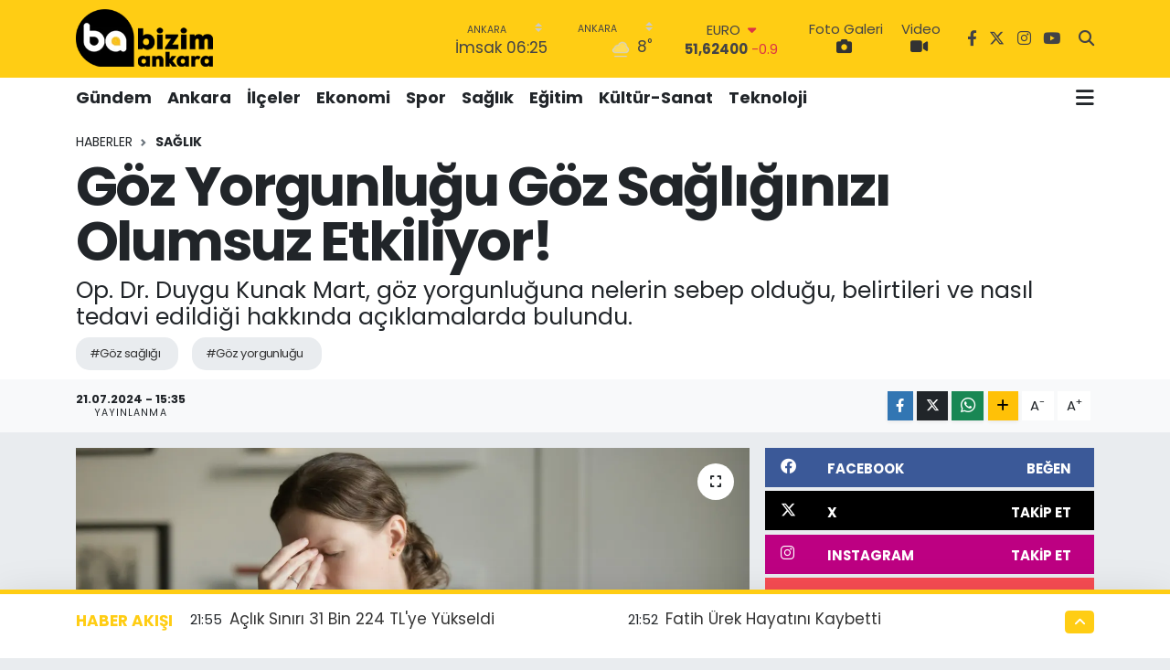

--- FILE ---
content_type: text/html; charset=UTF-8
request_url: https://www.bizimankara.com.tr/goz-yorgunlugu-goz-sagliginizi-olumsuz-etkiliyor
body_size: 25302
content:
<!DOCTYPE html>
<html lang="tr" data-theme="flow">
<head>
<link rel="dns-prefetch" href="//www.bizimankara.com.tr">
<link rel="dns-prefetch" href="//bizimankaracomtr.teimg.com">
<link rel="dns-prefetch" href="//static.tebilisim.com">
<link rel="dns-prefetch" href="//www.googletagmanager.com">
<link rel="dns-prefetch" href="//www.facebook.com">
<link rel="dns-prefetch" href="//www.twitter.com">
<link rel="dns-prefetch" href="//www.instagram.com">
<link rel="dns-prefetch" href="//www.youtube.com">
<link rel="dns-prefetch" href="//www.w3.org">
<link rel="dns-prefetch" href="//x.com">
<link rel="dns-prefetch" href="//api.whatsapp.com">
<link rel="dns-prefetch" href="//www.linkedin.com">
<link rel="dns-prefetch" href="//pinterest.com">
<link rel="dns-prefetch" href="//t.me">
<link rel="dns-prefetch" href="//www.igfhaber.com">
<link rel="dns-prefetch" href="//facebook.com">
<link rel="dns-prefetch" href="//media.api-sports.io">
<link rel="dns-prefetch" href="//tebilisim.com">
<link rel="dns-prefetch" href="//twitter.com">

    <meta charset="utf-8">
<title>Göz Yorgunluğu Göz Sağlığınızı Olumsuz Etkiliyor! - Bizim Ankara</title>
<meta name="description" content="Op.  Dr.  Duygu Kunak Mart, göz yorgunluğuna nelerin sebep olduğu, belirtileri ve nasıl tedavi edildiği hakkında açıklamalarda bulundu.">
<meta name="keywords" content="göz sağlığı, göz yorgunluğu">
<link rel="canonical" href="https://www.bizimankara.com.tr/goz-yorgunlugu-goz-sagliginizi-olumsuz-etkiliyor">
<meta name="viewport" content="width=device-width,initial-scale=1">
<meta name="X-UA-Compatible" content="IE=edge">
<meta name="robots" content="max-image-preview:large">
<meta name="theme-color" content="#ffcd14">
<meta name="title" content="Göz Yorgunluğu Göz Sağlığınızı Olumsuz Etkiliyor!">
<meta name="articleSection" content="news">
<meta name="datePublished" content="2024-07-21T15:35:00+03:00">
<meta name="dateModified" content="2024-07-21T09:36:34+03:00">
<meta name="articleAuthor" content="İGF Haber Ajansı">
<meta name="author" content="İGF Haber Ajansı">
<link rel="amphtml" href="https://www.bizimankara.com.tr/goz-yorgunlugu-goz-sagliginizi-olumsuz-etkiliyor/amp">
<meta property="og:site_name" content="Bizim Ankara">
<meta property="og:title" content="Göz Yorgunluğu Göz Sağlığınızı Olumsuz Etkiliyor!">
<meta property="og:description" content="Op.  Dr.  Duygu Kunak Mart, göz yorgunluğuna nelerin sebep olduğu, belirtileri ve nasıl tedavi edildiği hakkında açıklamalarda bulundu.">
<meta property="og:url" content="https://www.bizimankara.com.tr/goz-yorgunlugu-goz-sagliginizi-olumsuz-etkiliyor">
<meta property="og:image" content="https://bizimankaracomtr.teimg.com/bizimankara-com-tr/uploads/2024/07/agency/igf/goz-yorgunlugu-goz-sagliginizi-olumsuz-etkiliyor.webp">
<meta property="og:type" content="article">
<meta property="og:article:published_time" content="2024-07-21T15:35:00+03:00">
<meta property="og:article:modified_time" content="2024-07-21T09:36:34+03:00">
<meta name="twitter:card" content="summary_large_image">
<meta name="twitter:site" content="@bzmankarahaber">
<meta name="twitter:title" content="Göz Yorgunluğu Göz Sağlığınızı Olumsuz Etkiliyor!">
<meta name="twitter:description" content="Op.  Dr.  Duygu Kunak Mart, göz yorgunluğuna nelerin sebep olduğu, belirtileri ve nasıl tedavi edildiği hakkında açıklamalarda bulundu.">
<meta name="twitter:image" content="https://bizimankaracomtr.teimg.com/bizimankara-com-tr/uploads/2024/07/agency/igf/goz-yorgunlugu-goz-sagliginizi-olumsuz-etkiliyor.webp">
<meta name="twitter:url" content="https://www.bizimankara.com.tr/goz-yorgunlugu-goz-sagliginizi-olumsuz-etkiliyor">
<link rel="manifest" href="https://www.bizimankara.com.tr/manifest.json?v=6.6.4" />
<link rel="preload" href="https://static.tebilisim.com/flow/assets/css/font-awesome/fa-solid-900.woff2" as="font" type="font/woff2" crossorigin />
<link rel="preload" href="https://static.tebilisim.com/flow/assets/css/font-awesome/fa-brands-400.woff2" as="font" type="font/woff2" crossorigin />
<link rel="preload" href="https://static.tebilisim.com/flow/assets/css/weather-icons/font/weathericons-regular-webfont.woff2" as="font" type="font/woff2" crossorigin />
<link rel="preload" href="https://static.tebilisim.com/flow/vendor/te/fonts/poppins/Poppins-400-Latin-Ext.woff2" as="font" type="font/woff2" crossorigin />
<link rel="preload" href="https://static.tebilisim.com/flow/vendor/te/fonts/poppins/Poppins-400-Latin.woff2" as="font" type="font/woff2" crossorigin />
<link rel="preload" href="https://static.tebilisim.com/flow/vendor/te/fonts/poppins/Poppins-500-Latin-Ext.woff2" as="font" type="font/woff2" crossorigin />
<link rel="preload" href="https://static.tebilisim.com/flow/vendor/te/fonts/poppins/Poppins-500-Latin.woff2" as="font" type="font/woff2" crossorigin />
<link rel="preload" href="https://static.tebilisim.com/flow/vendor/te/fonts/poppins/Poppins-700-Latin-Ext.woff2" as="font" type="font/woff2" crossorigin />
<link rel="preload" href="https://static.tebilisim.com/flow/vendor/te/fonts/poppins/Poppins-700-Latin.woff2" as="font" type="font/woff2" crossorigin />


<link rel="preload" as="style" href="https://static.tebilisim.com/flow/vendor/te/fonts/poppins.css?v=6.6.4">
<link rel="stylesheet" href="https://static.tebilisim.com/flow/vendor/te/fonts/poppins.css?v=6.6.4">

<style>:root {
        --te-link-color: #333;
        --te-link-hover-color: #000;
        --te-font: "Poppins";
        --te-secondary-font: "Poppins";
        --te-h1-font-size: 60px;
        --te-color: #ffcd14;
        --te-hover-color: #ffcd14;
        --mm-ocd-width: 85%!important; /*  Mobil Menü Genişliği */
        --swiper-theme-color: var(--te-color)!important;
        --header-13-color: #ffc107;
    }</style><link rel="preload" as="style" href="https://static.tebilisim.com/flow/assets/vendor/bootstrap/css/bootstrap.min.css?v=6.6.4">
<link rel="stylesheet" href="https://static.tebilisim.com/flow/assets/vendor/bootstrap/css/bootstrap.min.css?v=6.6.4">
<link rel="preload" as="style" href="https://static.tebilisim.com/flow/assets/css/app6.6.4.min.css">
<link rel="stylesheet" href="https://static.tebilisim.com/flow/assets/css/app6.6.4.min.css">



<script type="application/ld+json">{"@context":"https:\/\/schema.org","@type":"WebSite","url":"https:\/\/www.bizimankara.com.tr","potentialAction":{"@type":"SearchAction","target":"https:\/\/www.bizimankara.com.tr\/arama?q={query}","query-input":"required name=query"}}</script>

<script type="application/ld+json">{"@context":"https:\/\/schema.org","@type":"NewsMediaOrganization","url":"https:\/\/www.bizimankara.com.tr","name":"Bizim Ankara - Bizde Haber \u00c7ok","logo":"https:\/\/bizimankaracomtr.teimg.com\/bizimankara-com-tr\/images\/banner\/baa7_1.png","sameAs":["https:\/\/www.facebook.com\/bizimankara","https:\/\/www.twitter.com\/bzmankarahaber","https:\/\/www.youtube.com\/@bizimankara","https:\/\/www.instagram.com\/bizimankara"]}</script>

<script type="application/ld+json">{"@context":"https:\/\/schema.org","@graph":[{"@type":"SiteNavigationElement","name":"Ana Sayfa","url":"https:\/\/www.bizimankara.com.tr","@id":"https:\/\/www.bizimankara.com.tr"},{"@type":"SiteNavigationElement","name":"D\u00fcnya","url":"https:\/\/www.bizimankara.com.tr\/dunya","@id":"https:\/\/www.bizimankara.com.tr\/dunya"},{"@type":"SiteNavigationElement","name":"Ekonomi","url":"https:\/\/www.bizimankara.com.tr\/ekonomi","@id":"https:\/\/www.bizimankara.com.tr\/ekonomi"},{"@type":"SiteNavigationElement","name":"G\u00fcndem","url":"https:\/\/www.bizimankara.com.tr\/gundem","@id":"https:\/\/www.bizimankara.com.tr\/gundem"},{"@type":"SiteNavigationElement","name":"Sa\u011fl\u0131k","url":"https:\/\/www.bizimankara.com.tr\/saglik","@id":"https:\/\/www.bizimankara.com.tr\/saglik"},{"@type":"SiteNavigationElement","name":"Spor","url":"https:\/\/www.bizimankara.com.tr\/spor","@id":"https:\/\/www.bizimankara.com.tr\/spor"},{"@type":"SiteNavigationElement","name":"Teknoloji","url":"https:\/\/www.bizimankara.com.tr\/teknoloji","@id":"https:\/\/www.bizimankara.com.tr\/teknoloji"},{"@type":"SiteNavigationElement","name":"E\u011fitim","url":"https:\/\/www.bizimankara.com.tr\/egitim","@id":"https:\/\/www.bizimankara.com.tr\/egitim"},{"@type":"SiteNavigationElement","name":"\u0130l\u00e7elerden","url":"https:\/\/www.bizimankara.com.tr\/ilcelerden","@id":"https:\/\/www.bizimankara.com.tr\/ilcelerden"},{"@type":"SiteNavigationElement","name":"K\u00fclt\u00fcr-Sanat","url":"https:\/\/www.bizimankara.com.tr\/kultur-sanat","@id":"https:\/\/www.bizimankara.com.tr\/kultur-sanat"},{"@type":"SiteNavigationElement","name":"Ankara","url":"https:\/\/www.bizimankara.com.tr\/ankara","@id":"https:\/\/www.bizimankara.com.tr\/ankara"},{"@type":"SiteNavigationElement","name":"Asayi\u015f","url":"https:\/\/www.bizimankara.com.tr\/asayis","@id":"https:\/\/www.bizimankara.com.tr\/asayis"},{"@type":"SiteNavigationElement","name":"Yurt","url":"https:\/\/www.bizimankara.com.tr\/yurt","@id":"https:\/\/www.bizimankara.com.tr\/yurt"},{"@type":"SiteNavigationElement","name":"\u015eirket Haberleri","url":"https:\/\/www.bizimankara.com.tr\/sirket-haberleri","@id":"https:\/\/www.bizimankara.com.tr\/sirket-haberleri"},{"@type":"SiteNavigationElement","name":"D\u0131\u015f","url":"https:\/\/www.bizimankara.com.tr\/dis","@id":"https:\/\/www.bizimankara.com.tr\/dis"},{"@type":"SiteNavigationElement","name":"B\u00fclten","url":"https:\/\/www.bizimankara.com.tr\/bulten","@id":"https:\/\/www.bizimankara.com.tr\/bulten"},{"@type":"SiteNavigationElement","name":"AnkaHaber G\u00fcndem","url":"https:\/\/www.bizimankara.com.tr\/ankahaber-gundem","@id":"https:\/\/www.bizimankara.com.tr\/ankahaber-gundem"},{"@type":"SiteNavigationElement","name":"Siyaset","url":"https:\/\/www.bizimankara.com.tr\/siyaset","@id":"https:\/\/www.bizimankara.com.tr\/siyaset"},{"@type":"SiteNavigationElement","name":"Magazin","url":"https:\/\/www.bizimankara.com.tr\/magazin","@id":"https:\/\/www.bizimankara.com.tr\/magazin"},{"@type":"SiteNavigationElement","name":"\u0130leti\u015fim","url":"https:\/\/www.bizimankara.com.tr\/iletisim","@id":"https:\/\/www.bizimankara.com.tr\/iletisim"},{"@type":"SiteNavigationElement","name":"Ankara Su Kesintisi","url":"https:\/\/www.bizimankara.com.tr\/ankara-su-kesintisi","@id":"https:\/\/www.bizimankara.com.tr\/ankara-su-kesintisi"},{"@type":"SiteNavigationElement","name":"Ankara Elektrik Kesintisi","url":"https:\/\/www.bizimankara.com.tr\/ankara-elektrik-kesintisi","@id":"https:\/\/www.bizimankara.com.tr\/ankara-elektrik-kesintisi"},{"@type":"SiteNavigationElement","name":"N\u00f6bet\u00e7i Eczaneler","url":"https:\/\/www.bizimankara.com.tr\/nobetci-eczaneler","@id":"https:\/\/www.bizimankara.com.tr\/nobetci-eczaneler"},{"@type":"SiteNavigationElement","name":"Gizlilik S\u00f6zle\u015fmesi","url":"https:\/\/www.bizimankara.com.tr\/gizlilik-sozlesmesi","@id":"https:\/\/www.bizimankara.com.tr\/gizlilik-sozlesmesi"},{"@type":"SiteNavigationElement","name":"Foto Galeri","url":"https:\/\/www.bizimankara.com.tr\/foto-galeri","@id":"https:\/\/www.bizimankara.com.tr\/foto-galeri"},{"@type":"SiteNavigationElement","name":"Video Galeri","url":"https:\/\/www.bizimankara.com.tr\/video","@id":"https:\/\/www.bizimankara.com.tr\/video"},{"@type":"SiteNavigationElement","name":"R\u00f6portajlar","url":"https:\/\/www.bizimankara.com.tr\/roportaj","@id":"https:\/\/www.bizimankara.com.tr\/roportaj"},{"@type":"SiteNavigationElement","name":"Anketler","url":"https:\/\/www.bizimankara.com.tr\/anketler","@id":"https:\/\/www.bizimankara.com.tr\/anketler"},{"@type":"SiteNavigationElement","name":"Akyurt Bug\u00fcn, Yar\u0131n ve 1 Haftal\u0131k Hava Durumu Tahmini","url":"https:\/\/www.bizimankara.com.tr\/akyurt-hava-durumu","@id":"https:\/\/www.bizimankara.com.tr\/akyurt-hava-durumu"},{"@type":"SiteNavigationElement","name":"Akyurt Namaz Vakitleri","url":"https:\/\/www.bizimankara.com.tr\/akyurt-namaz-vakitleri","@id":"https:\/\/www.bizimankara.com.tr\/akyurt-namaz-vakitleri"},{"@type":"SiteNavigationElement","name":"Puan Durumu ve Fikst\u00fcr","url":"https:\/\/www.bizimankara.com.tr\/futbol\/st-super-lig-puan-durumu-ve-fikstur","@id":"https:\/\/www.bizimankara.com.tr\/futbol\/st-super-lig-puan-durumu-ve-fikstur"}]}</script>

<script type="application/ld+json">{"@context":"https:\/\/schema.org","@type":"BreadcrumbList","itemListElement":[{"@type":"ListItem","position":1,"item":{"@type":"Thing","@id":"https:\/\/www.bizimankara.com.tr","name":"Haberler"}}]}</script>
<script type="application/ld+json">{"@context":"https:\/\/schema.org","@type":"NewsArticle","headline":"G\u00f6z Yorgunlu\u011fu G\u00f6z Sa\u011fl\u0131\u011f\u0131n\u0131z\u0131 Olumsuz Etkiliyor!","articleSection":"Sa\u011fl\u0131k","dateCreated":"2024-07-21T15:35:00+03:00","datePublished":"2024-07-21T15:35:00+03:00","dateModified":"2024-07-21T09:36:34+03:00","wordCount":440,"genre":"news","mainEntityOfPage":{"@type":"WebPage","@id":"https:\/\/www.bizimankara.com.tr\/goz-yorgunlugu-goz-sagliginizi-olumsuz-etkiliyor"},"articleBody":"<p><strong>(\u0130GFA) -<\/strong>&nbsp;G\u00f6z yorgunlu\u011funun di\u011fer bir deyi\u015fle astenopinin uzun s\u00fcre odaklanmay\u0131 gerektiren aktivitelerin sonucu olarak g\u00f6zlerin kurumas\u0131 ve yorulmas\u0131 durumu oldu\u011funu ifade eden Nev Band\u0131rma G\u00f6z Hastal\u0131klar\u0131 B\u00f6l\u00fcm\u00fc\u2019nden Op. Dr. Duygu Kunak Mart, \"G\u00f6z yorgunlu\u011funa en s\u0131k neden olan fakt\u00f6rler aras\u0131nda uzun s\u00fcre kitap okumak, araba kullanmak, bilgisayar ve telefon ekran\u0131na uzun saatler bakmak, parlak \u0131\u015f\u0131klara maruz kalmak ve stres yer almaktad\u0131r. Bu durumlar ya\u015fand\u0131\u011f\u0131nda g\u00f6z kaslar\u0131 yorulur, g\u00f6zya\u015f\u0131 dengemiz bozulur ve g\u00f6z yorgunlu\u011fu meydana gelir\" dedi.<\/p>\r\n\r\n<p><\/p>\r\n\r\n<p style=\"text-align:justify\"><img height=\"750\" src=\"https:\/\/www.igfhaber.com\/static\/2024\/07\/20\/op-dr-duygu-kunak-mart-1721470821-793-x750.jpeg\" width=\"750\" \/><\/p>\r\n\r\n<p><\/p>\r\n\r\n<p style=\"text-align:justify\"><strong>G\u00d6Z YORGUNLU\u011eU G\u00d6ZLER DI\u015eINDAK\u0130 ORGANLARI DA ETK\u0130LEYEB\u0130L\u0130R<\/strong><\/p>\r\n\r\n<p><\/p>\r\n\r\n<p style=\"text-align:justify\">Op. Dr. Duygu Kunak Mart, \u201cG\u00f6zlerde sulanma, ka\u015f\u0131nt\u0131, yanma, batma, a\u011fr\u0131, bulan\u0131k veya \u00e7ift g\u00f6rme, \u0131\u015f\u0131\u011fa kar\u015f\u0131 hassasiyet, g\u00f6zleri a\u00e7\u0131k tutmakta zorluk \u00e7ekme gibi belirtiler g\u00f6steren g\u00f6z yorgunlu\u011fu, g\u00f6zler d\u0131\u015f\u0131ndaki organlar\u0131 da etkileyebilir ve bunun sonucunda da ba\u015f a\u011fr\u0131s\u0131, boyun a\u011fr\u0131s\u0131 ve konsantrasyon bozuklu\u011fu gibi semptomlar ortaya \u00e7\u0131kabilir\u201d dedi.<\/p>\r\n\r\n<p><\/p>\r\n\r\n<p style=\"text-align:justify\"><\/p>\r\n\r\n<p><\/p>\r\n\r\n<p style=\"text-align:justify\"><strong>G\u00d6Z MUAYENES\u0130 \u0130LE TE\u015eH\u0130S KONULUR<\/strong><\/p>\r\n\r\n<p><\/p>\r\n\r\n<p style=\"text-align:justify\">Genellikle ciddi bir rahats\u0131zl\u0131k olarak kabul edilmeyen g\u00f6z yorgunlu\u011funun; belirtilerin uzun s\u00fcre devam etmesi ve \u015fiddetlenmesi durumunda ki\u015finin hayat kalitesini d\u00fc\u015f\u00fcrd\u00fc\u011f\u00fcn\u00fc bu sebeple de ki\u015finin g\u00f6z muayenesine ihtiya\u00e7 duyabildi\u011fini belirten Op. Dr. Duygu Kunak Mart, \u201cYap\u0131lan g\u00f6z muayenesi sonras\u0131 bir hastal\u0131k ve te\u015fhisi konulursa buna y\u00f6nelik t\u0131bbi tedaviler uygulan\u0131r. T\u0131bbi tedaviye ihtiya\u00e7 duyulmayan g\u00f6z yorgunlu\u011fu vakalar\u0131 ki\u015finin g\u00fcnl\u00fck hayat\u0131nda ger\u00e7ekle\u015ftirece\u011fi de\u011fi\u015fikliklere ba\u011fl\u0131 olarak iyile\u015fir. Bu de\u011fi\u015fiklikler g\u00f6z yorgunlu\u011funa neden olan fakt\u00f6rlere s\u0131n\u0131r koymay\u0131 i\u00e7erir. Kitap okuma s\u00fcresinin g\u00f6z\u00fc yormayacak \u015fekilde s\u0131n\u0131rland\u0131r\u0131lmas\u0131, uzun mesafe ara\u00e7 kullan\u0131m\u0131na dikkat edilmesi ve bilgisayar, telefon kullan\u0131m\u0131na zorunlu durumlar d\u0131\u015f\u0131nda ara verilmesi bu de\u011fi\u015fikliklerin ba\u015f\u0131nda gelmektedir\u201d dedi.<\/p>\r\n\r\n<p><\/p>\r\n\r\n<p style=\"text-align:justify\"><img height=\"421\" src=\"https:\/\/www.igfhaber.com\/static\/2024\/07\/20\/1-1721470830-418-x750.jpeg\" width=\"750\" \/><\/p>\r\n\r\n<p><\/p>\r\n\r\n<p style=\"text-align:justify\"><strong>20-20-20 KURALI, G\u00d6Z YORGUNLU\u011eU ETK\u0130LER\u0130N\u0130 AZALTAB\u0130L\u0130R<\/strong><\/p>\r\n\r\n<p><\/p>\r\n\r\n<p style=\"text-align:justify\">Op. Dr. Duygu Kunak Mart, \u201cOrtam \u0131\u015f\u0131kland\u0131rmas\u0131n\u0131 g\u00f6z\u00fc yormayacak \u015fekilde ayarlamak, her 20 dakikada bir 20 metre uzakl\u0131ktaki bir alana 20 saniye boyunca odaklanarak bakmak (20-20-20 kural\u0131) g\u00f6z yorgunlu\u011fu etkilerini azaltabilir. Yap\u0131lan g\u00f6z muayenesi sonucunda verilen g\u00f6zya\u015f\u0131 damlalar\u0131 ve minimal derecede g\u00f6z numaralar\u0131 i\u00e7eren dinlendirici g\u00f6zl\u00fcklerin kullan\u0131m\u0131 da g\u00f6z yorgunlu\u011funun iyile\u015fmesine yard\u0131mc\u0131 tedaviler aras\u0131nda yer almaktad\u0131r\u201d diyerek s\u00f6zlerini bitirdi.<\/p>\r\n\r\n<p><\/p>\r\n\r\n<p style=\"text-align:justify\"><strong>&nbsp;<\/strong><\/p>","description":"Op.  Dr.  Duygu Kunak Mart, g\u00f6z yorgunlu\u011funa nelerin sebep oldu\u011fu, belirtileri ve nas\u0131l tedavi edildi\u011fi hakk\u0131nda a\u00e7\u0131klamalarda bulundu.","inLanguage":"tr-TR","keywords":["g\u00f6z sa\u011fl\u0131\u011f\u0131","g\u00f6z yorgunlu\u011fu"],"image":{"@type":"ImageObject","url":"https:\/\/bizimankaracomtr.teimg.com\/crop\/1280x720\/bizimankara-com-tr\/uploads\/2024\/07\/agency\/igf\/goz-yorgunlugu-goz-sagliginizi-olumsuz-etkiliyor.webp","width":"1280","height":"720","caption":"G\u00f6z Yorgunlu\u011fu G\u00f6z Sa\u011fl\u0131\u011f\u0131n\u0131z\u0131 Olumsuz Etkiliyor!"},"publishingPrinciples":"https:\/\/www.bizimankara.com.tr\/gizlilik-sozlesmesi","isFamilyFriendly":"http:\/\/schema.org\/True","isAccessibleForFree":"http:\/\/schema.org\/True","publisher":{"@type":"Organization","name":"Bizim Ankara - Bizde Haber \u00c7ok","image":"https:\/\/bizimankaracomtr.teimg.com\/bizimankara-com-tr\/images\/banner\/baa7_1.png","logo":{"@type":"ImageObject","url":"https:\/\/bizimankaracomtr.teimg.com\/bizimankara-com-tr\/images\/banner\/baa7_1.png","width":"640","height":"375"}},"author":{"@type":"Person","name":"Haber Merkezi","honorificPrefix":"","jobTitle":"","url":null}}</script>









<script async data-cfasync="false"
	src="https://www.googletagmanager.com/gtag/js?id=G-80VJ86462B"></script>
<script data-cfasync="false">
	window.dataLayer = window.dataLayer || [];
	  function gtag(){dataLayer.push(arguments);}
	  gtag('js', new Date());
	  gtag('config', 'G-80VJ86462B');
</script>




</head>




<body class="d-flex flex-column min-vh-100">

    
    

    <header class="header-8">
    <nav class="top-header navbar navbar-expand-lg navbar-dark bg-te-color py-1">
        <div class="container">
                            <a class="navbar-brand me-0" href="/" title="Bizim Ankara">
                <img src="https://bizimankaracomtr.teimg.com/bizimankara-com-tr/images/banner/baa7_1.png" alt="Bizim Ankara" width="150" height="40" class="light-mode img-fluid flow-logo">
<img src="https://bizimankaracomtr.teimg.com/bizimankara-com-tr/images/banner/baa7_1.png" alt="Bizim Ankara" width="150" height="40" class="dark-mode img-fluid flow-logo d-none">

            </a>
            
            <div class="header-widgets d-lg-flex justify-content-end align-items-center d-none">

                                    <!-- HAVA DURUMU -->

<input type="hidden" name="widget_setting_weathercity" value="39.78052450,32.71813750" />

    
        
        <div class="prayer-top d-none d-lg-flex justify-content-between flex-column">
            <select class="form-select border-0 bg-transparent text-white" name="city" onchange="window.location.href=this.value">
            <option value="/adana-namaz-vakitleri" >Adana</option>
            <option value="/adiyaman-namaz-vakitleri" >Adıyaman</option>
            <option value="/afyonkarahisar-namaz-vakitleri" >Afyonkarahisar</option>
            <option value="/agri-namaz-vakitleri" >Ağrı</option>
            <option value="/aksaray-namaz-vakitleri" >Aksaray</option>
            <option value="/amasya-namaz-vakitleri" >Amasya</option>
            <option value="/ankara-namaz-vakitleri"  selected >Ankara</option>
            <option value="/antalya-namaz-vakitleri" >Antalya</option>
            <option value="/ardahan-namaz-vakitleri" >Ardahan</option>
            <option value="/artvin-namaz-vakitleri" >Artvin</option>
            <option value="/aydin-namaz-vakitleri" >Aydın</option>
            <option value="/balikesir-namaz-vakitleri" >Balıkesir</option>
            <option value="/bartin-namaz-vakitleri" >Bartın</option>
            <option value="/batman-namaz-vakitleri" >Batman</option>
            <option value="/bayburt-namaz-vakitleri" >Bayburt</option>
            <option value="/bilecik-namaz-vakitleri" >Bilecik</option>
            <option value="/bingol-namaz-vakitleri" >Bingöl</option>
            <option value="/bitlis-namaz-vakitleri" >Bitlis</option>
            <option value="/bolu-namaz-vakitleri" >Bolu</option>
            <option value="/burdur-namaz-vakitleri" >Burdur</option>
            <option value="/bursa-namaz-vakitleri" >Bursa</option>
            <option value="/canakkale-namaz-vakitleri" >Çanakkale</option>
            <option value="/cankiri-namaz-vakitleri" >Çankırı</option>
            <option value="/corum-namaz-vakitleri" >Çorum</option>
            <option value="/denizli-namaz-vakitleri" >Denizli</option>
            <option value="/diyarbakir-namaz-vakitleri" >Diyarbakır</option>
            <option value="/duzce-namaz-vakitleri" >Düzce</option>
            <option value="/edirne-namaz-vakitleri" >Edirne</option>
            <option value="/elazig-namaz-vakitleri" >Elazığ</option>
            <option value="/erzincan-namaz-vakitleri" >Erzincan</option>
            <option value="/erzurum-namaz-vakitleri" >Erzurum</option>
            <option value="/eskisehir-namaz-vakitleri" >Eskişehir</option>
            <option value="/gaziantep-namaz-vakitleri" >Gaziantep</option>
            <option value="/giresun-namaz-vakitleri" >Giresun</option>
            <option value="/gumushane-namaz-vakitleri" >Gümüşhane</option>
            <option value="/hakkari-namaz-vakitleri" >Hakkâri</option>
            <option value="/hatay-namaz-vakitleri" >Hatay</option>
            <option value="/igdir-namaz-vakitleri" >Iğdır</option>
            <option value="/isparta-namaz-vakitleri" >Isparta</option>
            <option value="/istanbul-namaz-vakitleri" >İstanbul</option>
            <option value="/izmir-namaz-vakitleri" >İzmir</option>
            <option value="/kahramanmaras-namaz-vakitleri" >Kahramanmaraş</option>
            <option value="/karabuk-namaz-vakitleri" >Karabük</option>
            <option value="/karaman-namaz-vakitleri" >Karaman</option>
            <option value="/kars-namaz-vakitleri" >Kars</option>
            <option value="/kastamonu-namaz-vakitleri" >Kastamonu</option>
            <option value="/kayseri-namaz-vakitleri" >Kayseri</option>
            <option value="/kilis-namaz-vakitleri" >Kilis</option>
            <option value="/kirikkale-namaz-vakitleri" >Kırıkkale</option>
            <option value="/kirklareli-namaz-vakitleri" >Kırklareli</option>
            <option value="/kirsehir-namaz-vakitleri" >Kırşehir</option>
            <option value="/kocaeli-namaz-vakitleri" >Kocaeli</option>
            <option value="/konya-namaz-vakitleri" >Konya</option>
            <option value="/kutahya-namaz-vakitleri" >Kütahya</option>
            <option value="/malatya-namaz-vakitleri" >Malatya</option>
            <option value="/manisa-namaz-vakitleri" >Manisa</option>
            <option value="/mardin-namaz-vakitleri" >Mardin</option>
            <option value="/mersin-namaz-vakitleri" >Mersin</option>
            <option value="/mugla-namaz-vakitleri" >Muğla</option>
            <option value="/mus-namaz-vakitleri" >Muş</option>
            <option value="/nevsehir-namaz-vakitleri" >Nevşehir</option>
            <option value="/nigde-namaz-vakitleri" >Niğde</option>
            <option value="/ordu-namaz-vakitleri" >Ordu</option>
            <option value="/osmaniye-namaz-vakitleri" >Osmaniye</option>
            <option value="/rize-namaz-vakitleri" >Rize</option>
            <option value="/sakarya-namaz-vakitleri" >Sakarya</option>
            <option value="/samsun-namaz-vakitleri" >Samsun</option>
            <option value="/sanliurfa-namaz-vakitleri" >Şanlıurfa</option>
            <option value="/siirt-namaz-vakitleri" >Siirt</option>
            <option value="/sinop-namaz-vakitleri" >Sinop</option>
            <option value="/sivas-namaz-vakitleri" >Sivas</option>
            <option value="/sirnak-namaz-vakitleri" >Şırnak</option>
            <option value="/tekirdag-namaz-vakitleri" >Tekirdağ</option>
            <option value="/tokat-namaz-vakitleri" >Tokat</option>
            <option value="/trabzon-namaz-vakitleri" >Trabzon</option>
            <option value="/tunceli-namaz-vakitleri" >Tunceli</option>
            <option value="/usak-namaz-vakitleri" >Uşak</option>
            <option value="/van-namaz-vakitleri" >Van</option>
            <option value="/yalova-namaz-vakitleri" >Yalova</option>
            <option value="/yozgat-namaz-vakitleri" >Yozgat</option>
            <option value="/zonguldak-namaz-vakitleri" >Zonguldak</option>
    </select>

                        <div class="text-white text-end"> <span class="text-cyan">İmsak</span> 06:25
            </div>
                    </div>
        <div class="weather-top weather-widget d-none d-lg-flex justify-content-between flex-column">
            <div class="weather">
                <select class="form-select border-0 bg-transparent text-white" name="city">
        <option value="37.26123150,35.39050460" >Adana</option>
        <option value="37.90782910,38.48499230" >Adıyaman</option>
        <option value="38.73910990,30.71200230" >Afyonkarahisar</option>
        <option value="39.62692180,43.02159650" >Ağrı</option>
        <option value="38.33520430,33.97500180" >Aksaray</option>
        <option value="40.65166080,35.90379660" >Amasya</option>
        <option value="39.78052450,32.71813750"  selected >Ankara</option>
        <option value="37.09516720,31.07937050" >Antalya</option>
        <option value="41.11129640,42.78316740" >Ardahan</option>
        <option value="41.07866400,41.76282230" >Artvin</option>
        <option value="37.81170330,28.48639630" >Aydın</option>
        <option value="39.76167820,28.11226790" >Balıkesir</option>
        <option value="41.58105090,32.46097940" >Bartın</option>
        <option value="37.83624960,41.36057390" >Batman</option>
        <option value="40.26032000,40.22804800" >Bayburt</option>
        <option value="40.05665550,30.06652360" >Bilecik</option>
        <option value="39.06263540,40.76960950" >Bingöl</option>
        <option value="38.65231330,42.42020280" >Bitlis</option>
        <option value="40.57597660,31.57880860" >Bolu</option>
        <option value="37.46126690,30.06652360" >Burdur</option>
        <option value="40.06554590,29.23207840" >Bursa</option>
        <option value="40.05101040,26.98524220" >Çanakkale</option>
        <option value="40.53690730,33.58838930" >Çankırı</option>
        <option value="40.49982110,34.59862630" >Çorum</option>
        <option value="37.61283950,29.23207840" >Denizli</option>
        <option value="38.10663720,40.54268960" >Diyarbakır</option>
        <option value="40.87705310,31.31927130" >Düzce</option>
        <option value="41.15172220,26.51379640" >Edirne</option>
        <option value="38.49648040,39.21990290" >Elazığ</option>
        <option value="39.76819140,39.05013060" >Erzincan</option>
        <option value="40.07467990,41.66945620" >Erzurum</option>
        <option value="39.63296570,31.26263660" >Eskişehir</option>
        <option value="37.07638820,37.38272340" >Gaziantep</option>
        <option value="40.64616720,38.59355110" >Giresun</option>
        <option value="40.28036730,39.31432530" >Gümüşhane</option>
        <option value="37.44593190,43.74498410" >Hakkâri</option>
        <option value="36.40184880,36.34980970" >Hatay</option>
        <option value="39.88798410,44.00483650" >Iğdır</option>
        <option value="38.02114640,31.07937050" >Isparta</option>
        <option value="41.16343020,28.76644080" >İstanbul</option>
        <option value="38.35916930,27.26761160" >İzmir</option>
        <option value="37.75030360,36.95410700" >Kahramanmaraş</option>
        <option value="41.18748900,32.74174190" >Karabük</option>
        <option value="37.24363360,33.61757700" >Karaman</option>
        <option value="40.28076360,42.99195270" >Kars</option>
        <option value="41.41038630,33.69983340" >Kastamonu</option>
        <option value="38.62568540,35.74068820" >Kayseri</option>
        <option value="36.82047750,37.16873390" >Kilis</option>
        <option value="39.88768780,33.75552480" >Kırıkkale</option>
        <option value="41.72597950,27.48383900" >Kırklareli</option>
        <option value="39.22689050,33.97500180" >Kırşehir</option>
        <option value="40.85327040,29.88152030" >Kocaeli</option>
        <option value="37.98381340,32.71813750" >Konya</option>
        <option value="39.35813700,29.60354950" >Kütahya</option>
        <option value="38.40150570,37.95362980" >Malatya</option>
        <option value="38.84193730,28.11226790" >Manisa</option>
        <option value="37.34429290,40.61964870" >Mardin</option>
        <option value="36.81208580,34.64147500" >Mersin</option>
        <option value="37.18358190,28.48639630" >Muğla</option>
        <option value="38.94618880,41.75389310" >Muş</option>
        <option value="38.69393990,34.68565090" >Nevşehir</option>
        <option value="38.09930860,34.68565090" >Niğde</option>
        <option value="40.79905800,37.38990050" >Ordu</option>
        <option value="37.21302580,36.17626150" >Osmaniye</option>
        <option value="40.95814970,40.92269850" >Rize</option>
        <option value="40.78885500,30.40595400" >Sakarya</option>
        <option value="41.18648590,36.13226780" >Samsun</option>
        <option value="37.35691020,39.15436770" >Şanlıurfa</option>
        <option value="37.86588620,42.14945230" >Siirt</option>
        <option value="41.55947490,34.85805320" >Sinop</option>
        <option value="39.44880390,37.12944970" >Sivas</option>
        <option value="37.41874810,42.49183380" >Şırnak</option>
        <option value="41.11212270,27.26761160" >Tekirdağ</option>
        <option value="40.39027130,36.62518630" >Tokat</option>
        <option value="40.79924100,39.58479440" >Trabzon</option>
        <option value="39.30735540,39.43877780" >Tunceli</option>
        <option value="38.54313190,29.23207840" >Uşak</option>
        <option value="38.36794170,43.71827870" >Van</option>
        <option value="40.57759860,29.20883030" >Yalova</option>
        <option value="39.72719790,35.10778580" >Yozgat</option>
        <option value="41.31249170,31.85982510" >Zonguldak</option>
    </select>




            </div>
            <div class="weather-degree text-light text-end">
                <img src="//cdn.weatherapi.com/weather/64x64/night/143.png" class="condition" width="26" height="26" alt="8"/>
                <span class="degree text-white">8</span><sup>°</sup>
            </div>
        </div>

    
<div data-location='{"city":"TUXX0014"}' class="d-none"></div>


                    <!-- PİYASALAR -->
        <div class="parite-top position-relative overflow-hidden" style="height: 40px;">
        <div class="newsticker">
            <ul class="newsticker__h4 list-unstyled text-white small" data-header="8">
                <li class="newsticker__item dollar">
                    <div>DOLAR <i class="fa fa-caret-up text-success ms-1"></i> </div>
                    <div class="fw-bold d-inline-block">43,49900</div><span
                        class="text-success d-inline-block ms-1">0.19</span>
                </li>
                <li class="newsticker__item euro">
                    <div>EURO <i class="fa fa-caret-down text-danger ms-1"></i> </div>
                    <div class="fw-bold d-inline-block">51,62400</div><span
                        class="text-danger d-inline-block ms-1">-0.9</span>
                </li>
                <li class="newsticker__item sterlin">
                    <div>STERLİN <i class="fa fa-caret-down text-danger ms-1"></i> </div>
                    <div class="fw-bold d-inline-block">59,60390</div><span
                        class="text-danger d-inline-block ms-1">-0.78</span>
                </li>
                <li class="newsticker__item altin">
                    <div>G.ALTIN <i class="fa fa-caret-down text-danger ms-1"></i> </div>
                    <div class="fw-bold d-inline-block">6788,96000</div><span
                        class="text-danger d-inline-block ms-1">-0.15</span>
                </li>
                <li class="newsticker__item bist">
                    <div>BİST100 <i class="fa fa-caret-up text-success ms-1"></i></div>
                    <div class="fw-bold d-inline-block">13.838,00</div><span class="text-success d-inline-block ms-1">5</span>
                </li>
                <li class="newsticker__item btc">
                    <div>BITCOIN <i class="fa fa-caret-down text-danger ms-1"></i> </div>
                    <div class="fw-bold d-inline-block">83.931,23</div><span class="text-danger d-inline-block ms-1">-0.21</span>
                </li>
            </ul>
        </div>
    </div>
    

                                <div class="0">
    <a href="/foto-galeri" class="text-center d-block mt-1 " target="_self" title="Foto Galeri">
        <div class="small text-white lh-1">Foto Galeri</div>
        <i class="fa fa-camera me-1"></i>    </a>
</div>
<div class="1">
    <a href="/video" class="text-center d-block mt-1 " target="_self" title="Video">
        <div class="small text-white lh-1">Video</div>
        <i class="fa fa-video me-1"></i>    </a>
</div>


                <div class="top-social-media">
                                        <a href="https://www.facebook.com/bizimankara" class="ms-2" target="_blank" rel="nofollow noreferrer noopener"><i class="fab fa-facebook-f text-white"></i></a>
                                                            <a href="https://www.twitter.com/bzmankarahaber" class="ms-2" target="_blank" rel="nofollow noreferrer noopener"><i class="fab fa-x-twitter text-white"></i></a>
                                                            <a href="https://www.instagram.com/bizimankara" class="ms-2" target="_blank" rel="nofollow noreferrer noopener"><i class="fab fa-instagram text-white"></i></a>
                                                                                <a href="https://www.youtube.com/@bizimankara" class="ms-2" target="_blank" rel="nofollow noreferrer noopener"><i class="fab fa-youtube text-white"></i></a>
                                                        </div>
                <div class="search-top">
                    <a href="/arama" class="d-block" title="Ara">
                        <i class="fa fa-search text-white"></i>
                    </a>
                </div>
            </div>
            <ul class="nav d-lg-none px-2">
                
                <li class="nav-item"><a href="/arama" class="me-2 text-white" title="Ara"><i class="fa fa-search fa-lg"></i></a></li>
                <li class="nav-item"><a href="#menu" title="Ana Menü" class="text-white"><i class="fa fa-bars fa-lg"></i></a></li>
            </ul>
        </div>
    </nav>
    <div class="main-menu navbar navbar-expand-lg d-none d-lg-block bg-white">
        <div class="container">
            <ul  class="nav fw-semibold">
        <li class="nav-item   ">
        <a href="/gundem" class="nav-link text-dark" target="_self" title="Gündem">Gündem</a>
        
    </li>
        <li class="nav-item   ">
        <a href="/ankara" class="nav-link text-dark" target="_self" title="Ankara">Ankara</a>
        
    </li>
        <li class="nav-item   ">
        <a href="/ilcelerden" class="nav-link text-dark" target="_self" title="İlçeler">İlçeler</a>
        
    </li>
        <li class="nav-item   ">
        <a href="/ekonomi" class="nav-link text-dark" target="_self" title="Ekonomi">Ekonomi</a>
        
    </li>
        <li class="nav-item   ">
        <a href="/spor" class="nav-link text-dark" target="_self" title="Spor">Spor</a>
        
    </li>
        <li class="nav-item   ">
        <a href="/saglik" class="nav-link text-dark" target="_self" title="Sağlık">Sağlık</a>
        
    </li>
        <li class="nav-item   ">
        <a href="/egitim" class="nav-link text-dark" target="_self" title="Eğitim">Eğitim</a>
        
    </li>
        <li class="nav-item   ">
        <a href="/kultur-sanat" class="nav-link text-dark" target="_self" title="Kültür-Sanat">Kültür-Sanat</a>
        
    </li>
        <li class="nav-item   ">
        <a href="/teknoloji" class="nav-link text-dark" target="_self" title="Teknoloji">Teknoloji</a>
        
    </li>
    </ul>

            <ul class="navigation-menu nav d-flex align-items-center">
                
                <li class="nav-item dropdown position-static">
                    <a class="nav-link pe-0 text-dark" data-bs-toggle="dropdown" href="#" aria-haspopup="true"
                        aria-expanded="false" title="Ana Menü">
                        <i class="fa fa-bars fa-lg"></i>
                    </a>
                    <div class="mega-menu dropdown-menu dropdown-menu-end text-capitalize shadow-lg border-0 rounded-0">

    <div class="row g-3 small p-3">

                <div class="col">
            <div class="extra-sections bg-light p-3 border">
                <a href="https://www.bizimankara.com.tr/ankara-nobetci-eczaneler" title="Nöbetçi Eczaneler" class="d-block border-bottom pb-2 mb-2" target="_self"><i class="fa-solid fa-capsules me-2"></i>Nöbetçi Eczaneler</a>
<a href="https://www.bizimankara.com.tr/ankara-hava-durumu" title="Hava Durumu" class="d-block border-bottom pb-2 mb-2" target="_self"><i class="fa-solid fa-cloud-sun me-2"></i>Hava Durumu</a>
<a href="https://www.bizimankara.com.tr/ankara-namaz-vakitleri" title="Namaz Vakitleri" class="d-block border-bottom pb-2 mb-2" target="_self"><i class="fa-solid fa-mosque me-2"></i>Namaz Vakitleri</a>
<a href="https://www.bizimankara.com.tr/ankara-trafik-durumu" title="Trafik Durumu" class="d-block border-bottom pb-2 mb-2" target="_self"><i class="fa-solid fa-car me-2"></i>Trafik Durumu</a>
<a href="https://www.bizimankara.com.tr/futbol/super-lig-puan-durumu-ve-fikstur" title="Süper Lig Puan Durumu ve Fikstür" class="d-block border-bottom pb-2 mb-2" target="_self"><i class="fa-solid fa-chart-bar me-2"></i>Süper Lig Puan Durumu ve Fikstür</a>
<a href="https://www.bizimankara.com.tr/tum-mansetler" title="Tüm Manşetler" class="d-block border-bottom pb-2 mb-2" target="_self"><i class="fa-solid fa-newspaper me-2"></i>Tüm Manşetler</a>
<a href="https://www.bizimankara.com.tr/sondakika-haberleri" title="Son Dakika Haberleri" class="d-block border-bottom pb-2 mb-2" target="_self"><i class="fa-solid fa-bell me-2"></i>Son Dakika Haberleri</a>

            </div>
        </div>
        
        <div class="col">
        <a href="/spor" class="d-block border-bottom  pb-2 mb-2" target="_self" title="Spor">Spor</a>
            <a href="/kultur-sanat" class="d-block border-bottom  pb-2 mb-2" target="_self" title="Kültür-Sanat">Kültür-Sanat</a>
            <a href="/dunya" class="d-block border-bottom  pb-2 mb-2" target="_self" title="Dünya">Dünya</a>
            <a href="/asayis" class="d-block border-bottom  pb-2 mb-2" target="_self" title="Asayiş">Asayiş</a>
            <a href="/teknoloji" class="d-block border-bottom  pb-2 mb-2" target="_self" title="Teknoloji">Teknoloji</a>
            <a href="/ozel-haber" class="d-block border-bottom  pb-2 mb-2" target="_self" title="Özel Haber">Özel Haber</a>
            <a href="/yasam" class="d-block  pb-2 mb-2" target="_self" title="Yaşam">Yaşam</a>
        </div><div class="col">
            <a href="/yurt" class="d-block border-bottom  pb-2 mb-2" target="_self" title="Yurt">Yurt</a>
            <a href="/sirket-haberleri" class="d-block border-bottom  pb-2 mb-2" target="_self" title="Şirket Haberleri">Şirket Haberleri</a>
            <a href="/dis" class="d-block border-bottom  pb-2 mb-2" target="_self" title="Dış">Dış</a>
            <a href="/bulten" class="d-block border-bottom  pb-2 mb-2" target="_self" title="Bülten">Bülten</a>
            <a href="/ankahaber-gundem" class="d-block border-bottom  pb-2 mb-2" target="_self" title="AnkaHaber Gündem">AnkaHaber Gündem</a>
        </div>


    </div>

    <div class="p-3 bg-light">
                <a class="me-3"
            href="https://www.facebook.com/bizimankara" target="_blank" rel="nofollow noreferrer noopener"><i class="fab fa-facebook me-2 text-navy"></i> Facebook</a>
                        <a class="me-3"
            href="https://www.twitter.com/bzmankarahaber" target="_blank" rel="nofollow noreferrer noopener"><i class="fab fa-x-twitter "></i> Twitter</a>
                        <a class="me-3"
            href="https://www.instagram.com/bizimankara" target="_blank" rel="nofollow noreferrer noopener"><i class="fab fa-instagram me-2 text-magenta"></i> Instagram</a>
                                <a class="me-3"
            href="https://www.youtube.com/@bizimankara" target="_blank" rel="nofollow noreferrer noopener"><i class="fab fa-youtube me-2 text-danger"></i> Youtube</a>
                                                    </div>

    <div class="mega-menu-footer p-2 bg-te-color">
        <a class="dropdown-item text-white" href="/kunye" title="Künye"><i class="fa fa-id-card me-2"></i> Künye</a>
        <a class="dropdown-item text-white" href="/iletisim" title="İletişim"><i class="fa fa-envelope me-2"></i> İletişim</a>
        <a class="dropdown-item text-white" href="/rss-baglantilari" title="RSS Bağlantıları"><i class="fa fa-rss me-2"></i> RSS Bağlantıları</a>
        <a class="dropdown-item text-white" href="/member/login" title="Üyelik Girişi"><i class="fa fa-user me-2"></i> Üyelik Girişi</a>
    </div>


</div>

                </li>
            </ul>
        </div>
    </div>
    <ul  class="mobile-categories d-lg-none list-inline bg-white">
        <li class="list-inline-item">
        <a href="/gundem" class="text-dark" target="_self" title="Gündem">
                Gündem
        </a>
    </li>
        <li class="list-inline-item">
        <a href="/ankara" class="text-dark" target="_self" title="Ankara">
                Ankara
        </a>
    </li>
        <li class="list-inline-item">
        <a href="/ilcelerden" class="text-dark" target="_self" title="İlçeler">
                İlçeler
        </a>
    </li>
        <li class="list-inline-item">
        <a href="/ekonomi" class="text-dark" target="_self" title="Ekonomi">
                Ekonomi
        </a>
    </li>
        <li class="list-inline-item">
        <a href="/spor" class="text-dark" target="_self" title="Spor">
                Spor
        </a>
    </li>
        <li class="list-inline-item">
        <a href="/saglik" class="text-dark" target="_self" title="Sağlık">
                Sağlık
        </a>
    </li>
        <li class="list-inline-item">
        <a href="/egitim" class="text-dark" target="_self" title="Eğitim">
                Eğitim
        </a>
    </li>
        <li class="list-inline-item">
        <a href="/kultur-sanat" class="text-dark" target="_self" title="Kültür-Sanat">
                Kültür-Sanat
        </a>
    </li>
        <li class="list-inline-item">
        <a href="/teknoloji" class="text-dark" target="_self" title="Teknoloji">
                Teknoloji
        </a>
    </li>
    </ul>

</header>






<main class="single overflow-hidden" style="min-height: 300px">

            
    
    <div class="infinite" data-show-advert="1">

    

    <div class="infinite-item d-block" data-id="42413" data-category-id="7" data-reference="TE\Archive\Models\Archive" data-json-url="/service/json/featured-infinite.json">

        

        <div class="post-header pt-3 bg-white">

    <div class="container">

        
        <nav class="meta-category d-flex justify-content-lg-start" style="--bs-breadcrumb-divider: url(&#34;data:image/svg+xml,%3Csvg xmlns='http://www.w3.org/2000/svg' width='8' height='8'%3E%3Cpath d='M2.5 0L1 1.5 3.5 4 1 6.5 2.5 8l4-4-4-4z' fill='%236c757d'/%3E%3C/svg%3E&#34;);" aria-label="breadcrumb">
        <ol class="breadcrumb mb-0">
            <li class="breadcrumb-item"><a href="https://www.bizimankara.com.tr" class="breadcrumb_link" target="_self">Haberler</a></li>
            <li class="breadcrumb-item active fw-bold" aria-current="page"><a href="/saglik" target="_self" class="breadcrumb_link text-dark" title="Sağlık">Sağlık</a></li>
        </ol>
</nav>

        <h1 class="h2 fw-bold text-lg-start headline my-2" itemprop="headline">Göz Yorgunluğu Göz Sağlığınızı Olumsuz Etkiliyor!</h1>
        
        <h2 class="lead text-lg-start text-dark my-2 description" itemprop="description">Op.  Dr.  Duygu Kunak Mart, göz yorgunluğuna nelerin sebep olduğu, belirtileri ve nasıl tedavi edildiği hakkında açıklamalarda bulundu.</h2>
        
        <div class="news-tags">
        <a href="https://www.bizimankara.com.tr/haberleri/goz-sagligi" title="göz sağlığı" class="news-tags__link" rel="nofollow">#Göz sağlığı</a>
        <a href="https://www.bizimankara.com.tr/haberleri/goz-yorgunlugu" title="göz yorgunluğu" class="news-tags__link" rel="nofollow">#Göz yorgunluğu</a>
    </div>

    </div>

    <div class="bg-light py-1">
        <div class="container d-flex justify-content-between align-items-center">

            <div class="meta-author">
    
    <div class="box">
    <time class="fw-bold">21.07.2024 - 15:35</time>
    <span class="info">Yayınlanma</span>
</div>

    
    
    

</div>


            <div class="share-area justify-content-end align-items-center d-none d-lg-flex">

    <div class="mobile-share-button-container mb-2 d-block d-md-none">
    <button
        class="btn btn-primary btn-sm rounded-0 shadow-sm w-100"
        onclick="handleMobileShare(event, 'Göz Yorgunluğu Göz Sağlığınızı Olumsuz Etkiliyor!', 'https://www.bizimankara.com.tr/goz-yorgunlugu-goz-sagliginizi-olumsuz-etkiliyor')"
        title="Paylaş"
    >
        <i class="fas fa-share-alt me-2"></i>Paylaş
    </button>
</div>

<div class="social-buttons-new d-none d-md-flex justify-content-between">
    <a
        href="https://www.facebook.com/sharer/sharer.php?u=https%3A%2F%2Fwww.bizimankara.com.tr%2Fgoz-yorgunlugu-goz-sagliginizi-olumsuz-etkiliyor"
        onclick="initiateDesktopShare(event, 'facebook')"
        class="btn btn-primary btn-sm rounded-0 shadow-sm me-1"
        title="Facebook'ta Paylaş"
        data-platform="facebook"
        data-share-url="https://www.bizimankara.com.tr/goz-yorgunlugu-goz-sagliginizi-olumsuz-etkiliyor"
        data-share-title="Göz Yorgunluğu Göz Sağlığınızı Olumsuz Etkiliyor!"
        rel="noreferrer nofollow noopener external"
    >
        <i class="fab fa-facebook-f"></i>
    </a>

    <a
        href="https://x.com/intent/tweet?url=https%3A%2F%2Fwww.bizimankara.com.tr%2Fgoz-yorgunlugu-goz-sagliginizi-olumsuz-etkiliyor&text=G%C3%B6z+Yorgunlu%C4%9Fu+G%C3%B6z+Sa%C4%9Fl%C4%B1%C4%9F%C4%B1n%C4%B1z%C4%B1+Olumsuz+Etkiliyor%21"
        onclick="initiateDesktopShare(event, 'twitter')"
        class="btn btn-dark btn-sm rounded-0 shadow-sm me-1"
        title="X'de Paylaş"
        data-platform="twitter"
        data-share-url="https://www.bizimankara.com.tr/goz-yorgunlugu-goz-sagliginizi-olumsuz-etkiliyor"
        data-share-title="Göz Yorgunluğu Göz Sağlığınızı Olumsuz Etkiliyor!"
        rel="noreferrer nofollow noopener external"
    >
        <i class="fab fa-x-twitter text-white"></i>
    </a>

    <a
        href="https://api.whatsapp.com/send?text=G%C3%B6z+Yorgunlu%C4%9Fu+G%C3%B6z+Sa%C4%9Fl%C4%B1%C4%9F%C4%B1n%C4%B1z%C4%B1+Olumsuz+Etkiliyor%21+-+https%3A%2F%2Fwww.bizimankara.com.tr%2Fgoz-yorgunlugu-goz-sagliginizi-olumsuz-etkiliyor"
        onclick="initiateDesktopShare(event, 'whatsapp')"
        class="btn btn-success btn-sm rounded-0 btn-whatsapp shadow-sm me-1"
        title="Whatsapp'ta Paylaş"
        data-platform="whatsapp"
        data-share-url="https://www.bizimankara.com.tr/goz-yorgunlugu-goz-sagliginizi-olumsuz-etkiliyor"
        data-share-title="Göz Yorgunluğu Göz Sağlığınızı Olumsuz Etkiliyor!"
        rel="noreferrer nofollow noopener external"
    >
        <i class="fab fa-whatsapp fa-lg"></i>
    </a>

    <div class="dropdown">
        <button class="dropdownButton btn btn-sm rounded-0 btn-warning border-none shadow-sm me-1" type="button" data-bs-toggle="dropdown" name="socialDropdownButton" title="Daha Fazla">
            <i id="icon" class="fa fa-plus"></i>
        </button>

        <ul class="dropdown-menu dropdown-menu-end border-0 rounded-1 shadow">
            <li>
                <a
                    href="https://www.linkedin.com/sharing/share-offsite/?url=https%3A%2F%2Fwww.bizimankara.com.tr%2Fgoz-yorgunlugu-goz-sagliginizi-olumsuz-etkiliyor"
                    class="dropdown-item"
                    onclick="initiateDesktopShare(event, 'linkedin')"
                    data-platform="linkedin"
                    data-share-url="https://www.bizimankara.com.tr/goz-yorgunlugu-goz-sagliginizi-olumsuz-etkiliyor"
                    data-share-title="Göz Yorgunluğu Göz Sağlığınızı Olumsuz Etkiliyor!"
                    rel="noreferrer nofollow noopener external"
                    title="Linkedin"
                >
                    <i class="fab fa-linkedin text-primary me-2"></i>Linkedin
                </a>
            </li>
            <li>
                <a
                    href="https://pinterest.com/pin/create/button/?url=https%3A%2F%2Fwww.bizimankara.com.tr%2Fgoz-yorgunlugu-goz-sagliginizi-olumsuz-etkiliyor&description=G%C3%B6z+Yorgunlu%C4%9Fu+G%C3%B6z+Sa%C4%9Fl%C4%B1%C4%9F%C4%B1n%C4%B1z%C4%B1+Olumsuz+Etkiliyor%21&media="
                    class="dropdown-item"
                    onclick="initiateDesktopShare(event, 'pinterest')"
                    data-platform="pinterest"
                    data-share-url="https://www.bizimankara.com.tr/goz-yorgunlugu-goz-sagliginizi-olumsuz-etkiliyor"
                    data-share-title="Göz Yorgunluğu Göz Sağlığınızı Olumsuz Etkiliyor!"
                    rel="noreferrer nofollow noopener external"
                    title="Pinterest"
                >
                    <i class="fab fa-pinterest text-danger me-2"></i>Pinterest
                </a>
            </li>
            <li>
                <a
                    href="https://t.me/share/url?url=https%3A%2F%2Fwww.bizimankara.com.tr%2Fgoz-yorgunlugu-goz-sagliginizi-olumsuz-etkiliyor&text=G%C3%B6z+Yorgunlu%C4%9Fu+G%C3%B6z+Sa%C4%9Fl%C4%B1%C4%9F%C4%B1n%C4%B1z%C4%B1+Olumsuz+Etkiliyor%21"
                    class="dropdown-item"
                    onclick="initiateDesktopShare(event, 'telegram')"
                    data-platform="telegram"
                    data-share-url="https://www.bizimankara.com.tr/goz-yorgunlugu-goz-sagliginizi-olumsuz-etkiliyor"
                    data-share-title="Göz Yorgunluğu Göz Sağlığınızı Olumsuz Etkiliyor!"
                    rel="noreferrer nofollow noopener external"
                    title="Telegram"
                >
                    <i class="fab fa-telegram-plane text-primary me-2"></i>Telegram
                </a>
            </li>
            <li class="border-0">
                <a class="dropdown-item" href="javascript:void(0)" onclick="printContent(event)" title="Yazdır">
                    <i class="fas fa-print text-dark me-2"></i>
                    Yazdır
                </a>
            </li>
            <li class="border-0">
                <a class="dropdown-item" href="javascript:void(0)" onclick="copyURL(event, 'https://www.bizimankara.com.tr/goz-yorgunlugu-goz-sagliginizi-olumsuz-etkiliyor')" rel="noreferrer nofollow noopener external" title="Bağlantıyı Kopyala">
                    <i class="fas fa-link text-dark me-2"></i>
                    Kopyala
                </a>
            </li>
        </ul>
    </div>
</div>

<script>
    var shareableModelId = 42413;
    var shareableModelClass = 'TE\\Archive\\Models\\Archive';

    function shareCount(id, model, platform, url) {
        fetch("https://www.bizimankara.com.tr/sharecount", {
            method: 'POST',
            headers: {
                'Content-Type': 'application/json',
                'X-CSRF-TOKEN': document.querySelector('meta[name="csrf-token"]')?.getAttribute('content')
            },
            body: JSON.stringify({ id, model, platform, url })
        }).catch(err => console.error('Share count fetch error:', err));
    }

    function goSharePopup(url, title, width = 600, height = 400) {
        const left = (screen.width - width) / 2;
        const top = (screen.height - height) / 2;
        window.open(
            url,
            title,
            `width=${width},height=${height},left=${left},top=${top},resizable=yes,scrollbars=yes`
        );
    }

    async function handleMobileShare(event, title, url) {
        event.preventDefault();

        if (shareableModelId && shareableModelClass) {
            shareCount(shareableModelId, shareableModelClass, 'native_mobile_share', url);
        }

        const isAndroidWebView = navigator.userAgent.includes('Android') && !navigator.share;

        if (isAndroidWebView) {
            window.location.href = 'androidshare://paylas?title=' + encodeURIComponent(title) + '&url=' + encodeURIComponent(url);
            return;
        }

        if (navigator.share) {
            try {
                await navigator.share({ title: title, url: url });
            } catch (error) {
                if (error.name !== 'AbortError') {
                    console.error('Web Share API failed:', error);
                }
            }
        } else {
            alert("Bu cihaz paylaşımı desteklemiyor.");
        }
    }

    function initiateDesktopShare(event, platformOverride = null) {
        event.preventDefault();
        const anchor = event.currentTarget;
        const platform = platformOverride || anchor.dataset.platform;
        const webShareUrl = anchor.href;
        const contentUrl = anchor.dataset.shareUrl || webShareUrl;

        if (shareableModelId && shareableModelClass && platform) {
            shareCount(shareableModelId, shareableModelClass, platform, contentUrl);
        }

        goSharePopup(webShareUrl, platform ? platform.charAt(0).toUpperCase() + platform.slice(1) : "Share");
    }

    function copyURL(event, urlToCopy) {
        event.preventDefault();
        navigator.clipboard.writeText(urlToCopy).then(() => {
            alert('Bağlantı panoya kopyalandı!');
        }).catch(err => {
            console.error('Could not copy text: ', err);
            try {
                const textArea = document.createElement("textarea");
                textArea.value = urlToCopy;
                textArea.style.position = "fixed";
                document.body.appendChild(textArea);
                textArea.focus();
                textArea.select();
                document.execCommand('copy');
                document.body.removeChild(textArea);
                alert('Bağlantı panoya kopyalandı!');
            } catch (fallbackErr) {
                console.error('Fallback copy failed:', fallbackErr);
            }
        });
    }

    function printContent(event) {
        event.preventDefault();

        const triggerElement = event.currentTarget;
        const contextContainer = triggerElement.closest('.infinite-item') || document;

        const header      = contextContainer.querySelector('.post-header');
        const media       = contextContainer.querySelector('.news-section .col-lg-8 .inner, .news-section .col-lg-8 .ratio, .news-section .col-lg-8 iframe');
        const articleBody = contextContainer.querySelector('.article-text');

        if (!header && !media && !articleBody) {
            window.print();
            return;
        }

        let printHtml = '';
        
        if (header) {
            const titleEl = header.querySelector('h1');
            const descEl  = header.querySelector('.description, h2.lead');

            let cleanHeaderHtml = '<div class="printed-header">';
            if (titleEl) cleanHeaderHtml += titleEl.outerHTML;
            if (descEl)  cleanHeaderHtml += descEl.outerHTML;
            cleanHeaderHtml += '</div>';

            printHtml += cleanHeaderHtml;
        }

        if (media) {
            printHtml += media.outerHTML;
        }

        if (articleBody) {
            const articleClone = articleBody.cloneNode(true);
            articleClone.querySelectorAll('.post-flash').forEach(function (el) {
                el.parentNode.removeChild(el);
            });
            printHtml += articleClone.outerHTML;
        }
        const iframe = document.createElement('iframe');
        iframe.style.position = 'fixed';
        iframe.style.right = '0';
        iframe.style.bottom = '0';
        iframe.style.width = '0';
        iframe.style.height = '0';
        iframe.style.border = '0';
        document.body.appendChild(iframe);

        const frameWindow = iframe.contentWindow || iframe;
        const title = document.title || 'Yazdır';
        const headStyles = Array.from(document.querySelectorAll('link[rel="stylesheet"], style'))
            .map(el => el.outerHTML)
            .join('');

        iframe.onload = function () {
            try {
                frameWindow.focus();
                frameWindow.print();
            } finally {
                setTimeout(function () {
                    document.body.removeChild(iframe);
                }, 1000);
            }
        };

        const doc = frameWindow.document;
        doc.open();
        doc.write(`
            <!doctype html>
            <html lang="tr">
                <head>
<link rel="dns-prefetch" href="//www.bizimankara.com.tr">
<link rel="dns-prefetch" href="//bizimankaracomtr.teimg.com">
<link rel="dns-prefetch" href="//static.tebilisim.com">
<link rel="dns-prefetch" href="//www.googletagmanager.com">
<link rel="dns-prefetch" href="//www.facebook.com">
<link rel="dns-prefetch" href="//www.twitter.com">
<link rel="dns-prefetch" href="//www.instagram.com">
<link rel="dns-prefetch" href="//www.youtube.com">
<link rel="dns-prefetch" href="//www.w3.org">
<link rel="dns-prefetch" href="//x.com">
<link rel="dns-prefetch" href="//api.whatsapp.com">
<link rel="dns-prefetch" href="//www.linkedin.com">
<link rel="dns-prefetch" href="//pinterest.com">
<link rel="dns-prefetch" href="//t.me">
<link rel="dns-prefetch" href="//www.igfhaber.com">
<link rel="dns-prefetch" href="//facebook.com">
<link rel="dns-prefetch" href="//media.api-sports.io">
<link rel="dns-prefetch" href="//tebilisim.com">
<link rel="dns-prefetch" href="//twitter.com">
                    <meta charset="utf-8">
                    <title>${title}</title>
                    ${headStyles}
                    <style>
                        html, body {
                            margin: 0;
                            padding: 0;
                            background: #ffffff;
                        }
                        .printed-article {
                            margin: 0;
                            padding: 20px;
                            box-shadow: none;
                            background: #ffffff;
                        }
                    </style>
                </head>
                <body>
                    <div class="printed-article">
                        ${printHtml}
                    </div>
                </body>
            </html>
        `);
        doc.close();
    }

    var dropdownButton = document.querySelector('.dropdownButton');
    if (dropdownButton) {
        var icon = dropdownButton.querySelector('#icon');
        var parentDropdown = dropdownButton.closest('.dropdown');
        if (parentDropdown && icon) {
            parentDropdown.addEventListener('show.bs.dropdown', function () {
                icon.classList.remove('fa-plus');
                icon.classList.add('fa-minus');
            });
            parentDropdown.addEventListener('hide.bs.dropdown', function () {
                icon.classList.remove('fa-minus');
                icon.classList.add('fa-plus');
            });
        }
    }
</script>

    
        
            <a href="#" title="Metin boyutunu küçült" class="te-textDown btn btn-sm btn-white rounded-0 me-1">A<sup>-</sup></a>
            <a href="#" title="Metin boyutunu büyüt" class="te-textUp btn btn-sm btn-white rounded-0 me-1">A<sup>+</sup></a>

            
        

    
</div>



        </div>


    </div>


</div>




        <div class="container g-0 g-sm-4">

            <div class="news-section overflow-hidden mt-lg-3">
                <div class="row g-3">
                    <div class="col-lg-8">

                        <div class="inner">
    <a href="https://bizimankaracomtr.teimg.com/crop/1280x720/bizimankara-com-tr/uploads/2024/07/agency/igf/goz-yorgunlugu-goz-sagliginizi-olumsuz-etkiliyor.webp" class="position-relative d-block" data-fancybox>
                        <div class="zoom-in-out m-3">
            <i class="fa fa-expand" style="font-size: 14px"></i>
        </div>
        <img class="img-fluid" src="https://bizimankaracomtr.teimg.com/crop/1280x720/bizimankara-com-tr/uploads/2024/07/agency/igf/goz-yorgunlugu-goz-sagliginizi-olumsuz-etkiliyor.webp" alt="Göz Yorgunluğu Göz Sağlığınızı Olumsuz Etkiliyor!" width="860" height="504" loading="eager" fetchpriority="high" decoding="async" style="width:100%; aspect-ratio: 860 / 504;" />
            </a>
</div>





                        <div class="d-flex d-lg-none justify-content-between align-items-center p-2">

    <div class="mobile-share-button-container mb-2 d-block d-md-none">
    <button
        class="btn btn-primary btn-sm rounded-0 shadow-sm w-100"
        onclick="handleMobileShare(event, 'Göz Yorgunluğu Göz Sağlığınızı Olumsuz Etkiliyor!', 'https://www.bizimankara.com.tr/goz-yorgunlugu-goz-sagliginizi-olumsuz-etkiliyor')"
        title="Paylaş"
    >
        <i class="fas fa-share-alt me-2"></i>Paylaş
    </button>
</div>

<div class="social-buttons-new d-none d-md-flex justify-content-between">
    <a
        href="https://www.facebook.com/sharer/sharer.php?u=https%3A%2F%2Fwww.bizimankara.com.tr%2Fgoz-yorgunlugu-goz-sagliginizi-olumsuz-etkiliyor"
        onclick="initiateDesktopShare(event, 'facebook')"
        class="btn btn-primary btn-sm rounded-0 shadow-sm me-1"
        title="Facebook'ta Paylaş"
        data-platform="facebook"
        data-share-url="https://www.bizimankara.com.tr/goz-yorgunlugu-goz-sagliginizi-olumsuz-etkiliyor"
        data-share-title="Göz Yorgunluğu Göz Sağlığınızı Olumsuz Etkiliyor!"
        rel="noreferrer nofollow noopener external"
    >
        <i class="fab fa-facebook-f"></i>
    </a>

    <a
        href="https://x.com/intent/tweet?url=https%3A%2F%2Fwww.bizimankara.com.tr%2Fgoz-yorgunlugu-goz-sagliginizi-olumsuz-etkiliyor&text=G%C3%B6z+Yorgunlu%C4%9Fu+G%C3%B6z+Sa%C4%9Fl%C4%B1%C4%9F%C4%B1n%C4%B1z%C4%B1+Olumsuz+Etkiliyor%21"
        onclick="initiateDesktopShare(event, 'twitter')"
        class="btn btn-dark btn-sm rounded-0 shadow-sm me-1"
        title="X'de Paylaş"
        data-platform="twitter"
        data-share-url="https://www.bizimankara.com.tr/goz-yorgunlugu-goz-sagliginizi-olumsuz-etkiliyor"
        data-share-title="Göz Yorgunluğu Göz Sağlığınızı Olumsuz Etkiliyor!"
        rel="noreferrer nofollow noopener external"
    >
        <i class="fab fa-x-twitter text-white"></i>
    </a>

    <a
        href="https://api.whatsapp.com/send?text=G%C3%B6z+Yorgunlu%C4%9Fu+G%C3%B6z+Sa%C4%9Fl%C4%B1%C4%9F%C4%B1n%C4%B1z%C4%B1+Olumsuz+Etkiliyor%21+-+https%3A%2F%2Fwww.bizimankara.com.tr%2Fgoz-yorgunlugu-goz-sagliginizi-olumsuz-etkiliyor"
        onclick="initiateDesktopShare(event, 'whatsapp')"
        class="btn btn-success btn-sm rounded-0 btn-whatsapp shadow-sm me-1"
        title="Whatsapp'ta Paylaş"
        data-platform="whatsapp"
        data-share-url="https://www.bizimankara.com.tr/goz-yorgunlugu-goz-sagliginizi-olumsuz-etkiliyor"
        data-share-title="Göz Yorgunluğu Göz Sağlığınızı Olumsuz Etkiliyor!"
        rel="noreferrer nofollow noopener external"
    >
        <i class="fab fa-whatsapp fa-lg"></i>
    </a>

    <div class="dropdown">
        <button class="dropdownButton btn btn-sm rounded-0 btn-warning border-none shadow-sm me-1" type="button" data-bs-toggle="dropdown" name="socialDropdownButton" title="Daha Fazla">
            <i id="icon" class="fa fa-plus"></i>
        </button>

        <ul class="dropdown-menu dropdown-menu-end border-0 rounded-1 shadow">
            <li>
                <a
                    href="https://www.linkedin.com/sharing/share-offsite/?url=https%3A%2F%2Fwww.bizimankara.com.tr%2Fgoz-yorgunlugu-goz-sagliginizi-olumsuz-etkiliyor"
                    class="dropdown-item"
                    onclick="initiateDesktopShare(event, 'linkedin')"
                    data-platform="linkedin"
                    data-share-url="https://www.bizimankara.com.tr/goz-yorgunlugu-goz-sagliginizi-olumsuz-etkiliyor"
                    data-share-title="Göz Yorgunluğu Göz Sağlığınızı Olumsuz Etkiliyor!"
                    rel="noreferrer nofollow noopener external"
                    title="Linkedin"
                >
                    <i class="fab fa-linkedin text-primary me-2"></i>Linkedin
                </a>
            </li>
            <li>
                <a
                    href="https://pinterest.com/pin/create/button/?url=https%3A%2F%2Fwww.bizimankara.com.tr%2Fgoz-yorgunlugu-goz-sagliginizi-olumsuz-etkiliyor&description=G%C3%B6z+Yorgunlu%C4%9Fu+G%C3%B6z+Sa%C4%9Fl%C4%B1%C4%9F%C4%B1n%C4%B1z%C4%B1+Olumsuz+Etkiliyor%21&media="
                    class="dropdown-item"
                    onclick="initiateDesktopShare(event, 'pinterest')"
                    data-platform="pinterest"
                    data-share-url="https://www.bizimankara.com.tr/goz-yorgunlugu-goz-sagliginizi-olumsuz-etkiliyor"
                    data-share-title="Göz Yorgunluğu Göz Sağlığınızı Olumsuz Etkiliyor!"
                    rel="noreferrer nofollow noopener external"
                    title="Pinterest"
                >
                    <i class="fab fa-pinterest text-danger me-2"></i>Pinterest
                </a>
            </li>
            <li>
                <a
                    href="https://t.me/share/url?url=https%3A%2F%2Fwww.bizimankara.com.tr%2Fgoz-yorgunlugu-goz-sagliginizi-olumsuz-etkiliyor&text=G%C3%B6z+Yorgunlu%C4%9Fu+G%C3%B6z+Sa%C4%9Fl%C4%B1%C4%9F%C4%B1n%C4%B1z%C4%B1+Olumsuz+Etkiliyor%21"
                    class="dropdown-item"
                    onclick="initiateDesktopShare(event, 'telegram')"
                    data-platform="telegram"
                    data-share-url="https://www.bizimankara.com.tr/goz-yorgunlugu-goz-sagliginizi-olumsuz-etkiliyor"
                    data-share-title="Göz Yorgunluğu Göz Sağlığınızı Olumsuz Etkiliyor!"
                    rel="noreferrer nofollow noopener external"
                    title="Telegram"
                >
                    <i class="fab fa-telegram-plane text-primary me-2"></i>Telegram
                </a>
            </li>
            <li class="border-0">
                <a class="dropdown-item" href="javascript:void(0)" onclick="printContent(event)" title="Yazdır">
                    <i class="fas fa-print text-dark me-2"></i>
                    Yazdır
                </a>
            </li>
            <li class="border-0">
                <a class="dropdown-item" href="javascript:void(0)" onclick="copyURL(event, 'https://www.bizimankara.com.tr/goz-yorgunlugu-goz-sagliginizi-olumsuz-etkiliyor')" rel="noreferrer nofollow noopener external" title="Bağlantıyı Kopyala">
                    <i class="fas fa-link text-dark me-2"></i>
                    Kopyala
                </a>
            </li>
        </ul>
    </div>
</div>

<script>
    var shareableModelId = 42413;
    var shareableModelClass = 'TE\\Archive\\Models\\Archive';

    function shareCount(id, model, platform, url) {
        fetch("https://www.bizimankara.com.tr/sharecount", {
            method: 'POST',
            headers: {
                'Content-Type': 'application/json',
                'X-CSRF-TOKEN': document.querySelector('meta[name="csrf-token"]')?.getAttribute('content')
            },
            body: JSON.stringify({ id, model, platform, url })
        }).catch(err => console.error('Share count fetch error:', err));
    }

    function goSharePopup(url, title, width = 600, height = 400) {
        const left = (screen.width - width) / 2;
        const top = (screen.height - height) / 2;
        window.open(
            url,
            title,
            `width=${width},height=${height},left=${left},top=${top},resizable=yes,scrollbars=yes`
        );
    }

    async function handleMobileShare(event, title, url) {
        event.preventDefault();

        if (shareableModelId && shareableModelClass) {
            shareCount(shareableModelId, shareableModelClass, 'native_mobile_share', url);
        }

        const isAndroidWebView = navigator.userAgent.includes('Android') && !navigator.share;

        if (isAndroidWebView) {
            window.location.href = 'androidshare://paylas?title=' + encodeURIComponent(title) + '&url=' + encodeURIComponent(url);
            return;
        }

        if (navigator.share) {
            try {
                await navigator.share({ title: title, url: url });
            } catch (error) {
                if (error.name !== 'AbortError') {
                    console.error('Web Share API failed:', error);
                }
            }
        } else {
            alert("Bu cihaz paylaşımı desteklemiyor.");
        }
    }

    function initiateDesktopShare(event, platformOverride = null) {
        event.preventDefault();
        const anchor = event.currentTarget;
        const platform = platformOverride || anchor.dataset.platform;
        const webShareUrl = anchor.href;
        const contentUrl = anchor.dataset.shareUrl || webShareUrl;

        if (shareableModelId && shareableModelClass && platform) {
            shareCount(shareableModelId, shareableModelClass, platform, contentUrl);
        }

        goSharePopup(webShareUrl, platform ? platform.charAt(0).toUpperCase() + platform.slice(1) : "Share");
    }

    function copyURL(event, urlToCopy) {
        event.preventDefault();
        navigator.clipboard.writeText(urlToCopy).then(() => {
            alert('Bağlantı panoya kopyalandı!');
        }).catch(err => {
            console.error('Could not copy text: ', err);
            try {
                const textArea = document.createElement("textarea");
                textArea.value = urlToCopy;
                textArea.style.position = "fixed";
                document.body.appendChild(textArea);
                textArea.focus();
                textArea.select();
                document.execCommand('copy');
                document.body.removeChild(textArea);
                alert('Bağlantı panoya kopyalandı!');
            } catch (fallbackErr) {
                console.error('Fallback copy failed:', fallbackErr);
            }
        });
    }

    function printContent(event) {
        event.preventDefault();

        const triggerElement = event.currentTarget;
        const contextContainer = triggerElement.closest('.infinite-item') || document;

        const header      = contextContainer.querySelector('.post-header');
        const media       = contextContainer.querySelector('.news-section .col-lg-8 .inner, .news-section .col-lg-8 .ratio, .news-section .col-lg-8 iframe');
        const articleBody = contextContainer.querySelector('.article-text');

        if (!header && !media && !articleBody) {
            window.print();
            return;
        }

        let printHtml = '';
        
        if (header) {
            const titleEl = header.querySelector('h1');
            const descEl  = header.querySelector('.description, h2.lead');

            let cleanHeaderHtml = '<div class="printed-header">';
            if (titleEl) cleanHeaderHtml += titleEl.outerHTML;
            if (descEl)  cleanHeaderHtml += descEl.outerHTML;
            cleanHeaderHtml += '</div>';

            printHtml += cleanHeaderHtml;
        }

        if (media) {
            printHtml += media.outerHTML;
        }

        if (articleBody) {
            const articleClone = articleBody.cloneNode(true);
            articleClone.querySelectorAll('.post-flash').forEach(function (el) {
                el.parentNode.removeChild(el);
            });
            printHtml += articleClone.outerHTML;
        }
        const iframe = document.createElement('iframe');
        iframe.style.position = 'fixed';
        iframe.style.right = '0';
        iframe.style.bottom = '0';
        iframe.style.width = '0';
        iframe.style.height = '0';
        iframe.style.border = '0';
        document.body.appendChild(iframe);

        const frameWindow = iframe.contentWindow || iframe;
        const title = document.title || 'Yazdır';
        const headStyles = Array.from(document.querySelectorAll('link[rel="stylesheet"], style'))
            .map(el => el.outerHTML)
            .join('');

        iframe.onload = function () {
            try {
                frameWindow.focus();
                frameWindow.print();
            } finally {
                setTimeout(function () {
                    document.body.removeChild(iframe);
                }, 1000);
            }
        };

        const doc = frameWindow.document;
        doc.open();
        doc.write(`
            <!doctype html>
            <html lang="tr">
                <head>
<link rel="dns-prefetch" href="//www.bizimankara.com.tr">
<link rel="dns-prefetch" href="//bizimankaracomtr.teimg.com">
<link rel="dns-prefetch" href="//static.tebilisim.com">
<link rel="dns-prefetch" href="//www.googletagmanager.com">
<link rel="dns-prefetch" href="//www.facebook.com">
<link rel="dns-prefetch" href="//www.twitter.com">
<link rel="dns-prefetch" href="//www.instagram.com">
<link rel="dns-prefetch" href="//www.youtube.com">
<link rel="dns-prefetch" href="//www.w3.org">
<link rel="dns-prefetch" href="//x.com">
<link rel="dns-prefetch" href="//api.whatsapp.com">
<link rel="dns-prefetch" href="//www.linkedin.com">
<link rel="dns-prefetch" href="//pinterest.com">
<link rel="dns-prefetch" href="//t.me">
<link rel="dns-prefetch" href="//www.igfhaber.com">
<link rel="dns-prefetch" href="//facebook.com">
<link rel="dns-prefetch" href="//media.api-sports.io">
<link rel="dns-prefetch" href="//tebilisim.com">
<link rel="dns-prefetch" href="//twitter.com">
                    <meta charset="utf-8">
                    <title>${title}</title>
                    ${headStyles}
                    <style>
                        html, body {
                            margin: 0;
                            padding: 0;
                            background: #ffffff;
                        }
                        .printed-article {
                            margin: 0;
                            padding: 20px;
                            box-shadow: none;
                            background: #ffffff;
                        }
                    </style>
                </head>
                <body>
                    <div class="printed-article">
                        ${printHtml}
                    </div>
                </body>
            </html>
        `);
        doc.close();
    }

    var dropdownButton = document.querySelector('.dropdownButton');
    if (dropdownButton) {
        var icon = dropdownButton.querySelector('#icon');
        var parentDropdown = dropdownButton.closest('.dropdown');
        if (parentDropdown && icon) {
            parentDropdown.addEventListener('show.bs.dropdown', function () {
                icon.classList.remove('fa-plus');
                icon.classList.add('fa-minus');
            });
            parentDropdown.addEventListener('hide.bs.dropdown', function () {
                icon.classList.remove('fa-minus');
                icon.classList.add('fa-plus');
            });
        }
    }
</script>

    
        
        <div class="google-news share-are text-end">

            <a href="#" title="Metin boyutunu küçült" class="te-textDown btn btn-sm btn-white rounded-0 me-1">A<sup>-</sup></a>
            <a href="#" title="Metin boyutunu büyüt" class="te-textUp btn btn-sm btn-white rounded-0 me-1">A<sup>+</sup></a>

            
        </div>
        

    
</div>


                        <div class="card border-0 rounded-0 mb-3">
                            <div class="article-text container-padding" data-text-id="42413" property="articleBody">
                                
                                <p><strong>(İGFA) -</strong>&nbsp;Göz yorgunluğunun diğer bir deyişle astenopinin uzun süre odaklanmayı gerektiren aktivitelerin sonucu olarak gözlerin kuruması ve yorulması durumu olduğunu ifade eden Nev Bandırma Göz Hastalıkları Bölümü’nden Op. Dr. Duygu Kunak Mart, "Göz yorgunluğuna en sık neden olan faktörler arasında uzun süre kitap okumak, araba kullanmak, bilgisayar ve telefon ekranına uzun saatler bakmak, parlak ışıklara maruz kalmak ve stres yer almaktadır. Bu durumlar yaşandığında göz kasları yorulur, gözyaşı dengemiz bozulur ve göz yorgunluğu meydana gelir" dedi.</p>

<p></p>

<p style="text-align:justify"><img height="750" src="https://www.igfhaber.com/static/2024/07/20/op-dr-duygu-kunak-mart-1721470821-793-x750.jpeg" width="750" /></p>

<p></p>

<p style="text-align:justify"><strong>GÖZ YORGUNLUĞU GÖZLER DIŞINDAKİ ORGANLARI DA ETKİLEYEBİLİR</strong></p>

<p></p>

<p style="text-align:justify">Op. Dr. Duygu Kunak Mart, “Gözlerde sulanma, kaşıntı, yanma, batma, ağrı, bulanık veya çift görme, ışığa karşı hassasiyet, gözleri açık tutmakta zorluk çekme gibi belirtiler gösteren göz yorgunluğu, gözler dışındaki organları da etkileyebilir ve bunun sonucunda da baş ağrısı, boyun ağrısı ve konsantrasyon bozukluğu gibi semptomlar ortaya çıkabilir” dedi.</p>

<p></p>

<p style="text-align:justify"></p>

<p></p>

<p style="text-align:justify"><strong>GÖZ MUAYENESİ İLE TEŞHİS KONULUR</strong></p>

<p></p>

<p style="text-align:justify">Genellikle ciddi bir rahatsızlık olarak kabul edilmeyen göz yorgunluğunun; belirtilerin uzun süre devam etmesi ve şiddetlenmesi durumunda kişinin hayat kalitesini düşürdüğünü bu sebeple de kişinin göz muayenesine ihtiyaç duyabildiğini belirten Op. Dr. Duygu Kunak Mart, “Yapılan göz muayenesi sonrası bir hastalık ve teşhisi konulursa buna yönelik tıbbi tedaviler uygulanır. Tıbbi tedaviye ihtiyaç duyulmayan göz yorgunluğu vakaları kişinin günlük hayatında gerçekleştireceği değişikliklere bağlı olarak iyileşir. Bu değişiklikler göz yorgunluğuna neden olan faktörlere sınır koymayı içerir. Kitap okuma süresinin gözü yormayacak şekilde sınırlandırılması, uzun mesafe araç kullanımına dikkat edilmesi ve bilgisayar, telefon kullanımına zorunlu durumlar dışında ara verilmesi bu değişikliklerin başında gelmektedir” dedi.</p>

<p></p>

<p style="text-align:justify"><img height="421" src="https://www.igfhaber.com/static/2024/07/20/1-1721470830-418-x750.jpeg" width="750" /></p>

<p></p>

<p style="text-align:justify"><strong>20-20-20 KURALI, GÖZ YORGUNLUĞU ETKİLERİNİ AZALTABİLİR</strong></p>

<p></p>

<p style="text-align:justify">Op. Dr. Duygu Kunak Mart, “Ortam ışıklandırmasını gözü yormayacak şekilde ayarlamak, her 20 dakikada bir 20 metre uzaklıktaki bir alana 20 saniye boyunca odaklanarak bakmak (20-20-20 kuralı) göz yorgunluğu etkilerini azaltabilir. Yapılan göz muayenesi sonucunda verilen gözyaşı damlaları ve minimal derecede göz numaraları içeren dinlendirici gözlüklerin kullanımı da göz yorgunluğunun iyileşmesine yardımcı tedaviler arasında yer almaktadır” diyerek sözlerini bitirdi.</p>

<p></p>

<p style="text-align:justify"><strong>&nbsp;</strong></p><div class="article-source py-3 small ">
            <span class="source-name pe-3"><strong>Kaynak: </strong><span>İGF Haber Ajansı</span></span>
    </div>

                                                                
                            </div>
                        </div>

                        <div class="editors-choice my-3">
        <div class="row g-2">
                            <div class="col-12">
                    <a class="d-block bg-te-color p-1" href="/mansur-yavastan-bir-sehir-nasil-katledilir-serisi-ankaradaki-rant-odakli-imar-planlarina-sert-elestiri" title="Yavaş’tan Ankara’da Rant Planlarına Eleştiri: Bir Şehir Nasıl Katledilir" target="_self">
                        <div class="row g-1 align-items-center">
                            <div class="col-5 col-sm-3">
                                <img src="https://bizimankaracomtr.teimg.com/crop/250x150/bizimankara-com-tr/uploads/2025/07/mansur-yavas-rant.png" loading="lazy" width="860" height="504"
                                    alt="Yavaş’tan Ankara’da Rant Planlarına Eleştiri: Bir Şehir Nasıl Katledilir" class="img-fluid">
                            </div>
                            <div class="col-7 col-sm-9">
                                <div class="post-flash-heading p-2 text-white">
                                    <span class="mini-title d-none d-md-inline">Editörün Seçtiği</span>
                                    <div class="h4 title-3-line mb-0 fw-bold lh-sm">
                                        Yavaş’tan Ankara’da Rant Planlarına Eleştiri: Bir Şehir Nasıl Katledilir
                                    </div>
                                </div>
                            </div>
                        </div>
                    </a>
                </div>
                    </div>
    </div>





                        <div class="author-box my-3 p-3 bg-white">
        <div class="d-flex">
            <div class="flex-shrink-0">
                <a href="/muhabir/3/haber-merkezi" title="Haber Merkezi">
                    <img class="img-fluid rounded-circle" width="96" height="96"
                        src="[data-uri]" loading="lazy"
                        alt="Haber Merkezi">
                </a>
            </div>
            <div class="flex-grow-1 align-self-center ms-3">
                <div class="text-dark small text-uppercase">Editör Hakkında</div>
                <div class="h4"><a href="/muhabir/3/haber-merkezi" title="Haber Merkezi">Haber Merkezi</a></div>
                <div class="text-secondary small show-all-text mb-2"></div>

                <div class="social-buttons d-flex justify-content-start">
                                            <a href="/cdn-cgi/l/email-protection#126677707b7e7b617b7f212652757f737b7e3c717d7f" class="btn btn-outline-dark btn-sm me-1 rounded-1" title="E-Mail" target="_blank"><i class="fa fa-envelope"></i></a>
                                                                                                                                        </div>

            </div>
        </div>
    </div>





                        <div class="related-news my-3 bg-white p-3">
    <div class="section-title d-flex mb-3 align-items-center">
        <div class="h2 lead flex-shrink-1 text-te-color m-0 text-nowrap fw-bold">Bunlar da ilginizi çekebilir</div>
        <div class="flex-grow-1 title-line ms-3"></div>
    </div>
    <div class="row g-3">
                <div class="col-6 col-lg-4">
            <a href="/ankara-tabip-odasindan-saglik-kurumlarinda-siddet-uyarisi" title="Ankara Tabip Odası&#039;ndan Sağlık Kurumlarında Şiddet Uyarısı" target="_self">
                <img class="img-fluid" src="https://bizimankaracomtr.teimg.com/crop/250x150/bizimankara-com-tr/uploads/2026/01/agency/anka/ankara-tabip-odasindan-saglik-kurumlarinda-siddet-uyarisi.png" width="860" height="504" alt="Ankara Tabip Odası&#039;ndan Sağlık Kurumlarında Şiddet Uyarısı"></a>
                <h3 class="h5 mt-1">
                    <a href="/ankara-tabip-odasindan-saglik-kurumlarinda-siddet-uyarisi" title="Ankara Tabip Odası&#039;ndan Sağlık Kurumlarında Şiddet Uyarısı" target="_self">Ankara Tabip Odası&#039;ndan Sağlık Kurumlarında Şiddet Uyarısı</a>
                </h3>
            </a>
        </div>
                <div class="col-6 col-lg-4">
            <a href="/ilacta-kriz-suruyor" title="İlaçta Kriz Sürüyor" target="_self">
                <img class="img-fluid" src="https://bizimankaracomtr.teimg.com/crop/250x150/bizimankara-com-tr/uploads/2026/01/eczane-16.jpg" width="860" height="504" alt="İlaçta Kriz Sürüyor"></a>
                <h3 class="h5 mt-1">
                    <a href="/ilacta-kriz-suruyor" title="İlaçta Kriz Sürüyor" target="_self">İlaçta Kriz Sürüyor</a>
                </h3>
            </a>
        </div>
                <div class="col-6 col-lg-4">
            <a href="/abb-bagimlilikla-mucadele-merkezlerinde-ankaralilara-ucretsiz-hizmet" title="ABB Bağımlılıkla Mücadele Merkezlerinde Ankaralılara Ücretsiz Hizmet" target="_self">
                <img class="img-fluid" src="https://bizimankaracomtr.teimg.com/crop/250x150/bizimankara-com-tr/uploads/2026/01/photo-6021476224544213927-y.jpg" width="860" height="504" alt="ABB Bağımlılıkla Mücadele Merkezlerinde Ankaralılara Ücretsiz Hizmet"></a>
                <h3 class="h5 mt-1">
                    <a href="/abb-bagimlilikla-mucadele-merkezlerinde-ankaralilara-ucretsiz-hizmet" title="ABB Bağımlılıkla Mücadele Merkezlerinde Ankaralılara Ücretsiz Hizmet" target="_self">ABB Bağımlılıkla Mücadele Merkezlerinde Ankaralılara Ücretsiz Hizmet</a>
                </h3>
            </a>
        </div>
                <div class="col-6 col-lg-4">
            <a href="/saglik-bakanligi-ilac-ihbar-hattini-devreye-aldi" title="Sağlık Bakanlığı &#039;İlaç İhbar Hattı&#039;nı Devreye Aldı" target="_self">
                <img class="img-fluid" src="https://bizimankaracomtr.teimg.com/crop/250x150/bizimankara-com-tr/uploads/2026/01/eczane-15.jpg" width="860" height="504" alt="Sağlık Bakanlığı &#039;İlaç İhbar Hattı&#039;nı Devreye Aldı"></a>
                <h3 class="h5 mt-1">
                    <a href="/saglik-bakanligi-ilac-ihbar-hattini-devreye-aldi" title="Sağlık Bakanlığı &#039;İlaç İhbar Hattı&#039;nı Devreye Aldı" target="_self">Sağlık Bakanlığı &#039;İlaç İhbar Hattı&#039;nı Devreye Aldı</a>
                </h3>
            </a>
        </div>
                <div class="col-6 col-lg-4">
            <a href="/solunum-yolu-enfeksiyonlari-alarm-veriyor" title="Solunum Yolu Enfeksiyonları Alarm Veriyor" target="_self">
                <img class="img-fluid" src="https://bizimankaracomtr.teimg.com/crop/250x150/bizimankara-com-tr/uploads/2026/01/grip1-4.jpg" width="860" height="504" alt="Solunum Yolu Enfeksiyonları Alarm Veriyor"></a>
                <h3 class="h5 mt-1">
                    <a href="/solunum-yolu-enfeksiyonlari-alarm-veriyor" title="Solunum Yolu Enfeksiyonları Alarm Veriyor" target="_self">Solunum Yolu Enfeksiyonları Alarm Veriyor</a>
                </h3>
            </a>
        </div>
                <div class="col-6 col-lg-4">
            <a href="/grip-mevsimi-sert-basladi-risk-gruplarina-asi-cagrisi" title="Grip Mevsimi Sert Başladı: Risk Gruplarına Aşı Çağrısı" target="_self">
                <img class="img-fluid" src="https://bizimankaracomtr.teimg.com/crop/250x150/bizimankara-com-tr/uploads/2026/01/grip1-3.jpg" width="860" height="504" alt="Grip Mevsimi Sert Başladı: Risk Gruplarına Aşı Çağrısı"></a>
                <h3 class="h5 mt-1">
                    <a href="/grip-mevsimi-sert-basladi-risk-gruplarina-asi-cagrisi" title="Grip Mevsimi Sert Başladı: Risk Gruplarına Aşı Çağrısı" target="_self">Grip Mevsimi Sert Başladı: Risk Gruplarına Aşı Çağrısı</a>
                </h3>
            </a>
        </div>
            </div>
</div>


                        

                        

                    </div>

                    <div class="col-lg-4">
                        <!-- SECONDARY SIDEBAR -->
                        <aside class="social-media-widget mb-3 fw-bold" data-widget-unique-key="sosyal_medya_sayfalarim_2438">
        <a href="https://facebook.com/bizimankara" title="Beğen" class="facebook d-flex p-2 mb-1" data-platform="facebook" data-username="bizimankara" target="_blank" rel="nofollow noreferrer noopener">
        <div class="text-white mx-2 m-0"><i class="fab fa-facebook"></i></div>
        <div class="flex-grow-1 text-white ms-3 small pt-1">FACEBOOK</div>
        <div class="mx-3 fw-semibold small pt-1"><span class="text-white text-uppercase">Beğen</span></div>
    </a>
            <a href="https://x.com/bzmankarahaber" title="Takip Et" class="twitter d-flex p-2 mb-1" data-platform="twitter" data-username="bzmankarahaber" target="_blank" rel="nofollow noreferrer noopener">
        <div class="text-white mx-2 m-0"><i class="fab fa-x-twitter text-white"></i></div>
        <div class="flex-grow-1 text-white ms-3 small pt-1">X</div>
        <div class="mx-3 fw-semibold small pt-1"><span class="text-white text-uppercase">Takip Et</span></div>
    </a>
            <a href="https://www.instagram.com/bizimankara" title="Takip Et" class="instagram d-flex p-2 mb-1" data-platform="instagram" data-username="bizimankara" target="_blank" style="background-color: #BD0082" rel="nofollow noreferrer noopener">
        <div class="text-white mx-2 m-0"><i class="fab fa-instagram"></i></div>
        <div class="flex-grow-1 text-white ms-3 small pt-1">INSTAGRAM</div>
        <div class="mx-3 small pt-1"><span class="text-white text-uppercase">Takip Et</span></div>
    </a>
            <a href="https://www.youtube.com/@bizimankara" title="Abone Ol" class="youtube d-flex p-2 mb-1" data-platform="youtube" data-username="@bizimankara" target="_blank" rel="nofollow noreferrer noopener">
        <div class="text-white mx-2 m-0"><i class="fab fa-youtube"></i></div>
        <div class="flex-grow-1 text-white ms-3 small pt-1">YOUTUBE</div>
        <div class="mx-3 small pt-1"><span class="text-white text-uppercase">Abone Ol</span></div>
    </a>
                    </aside>
<aside class="mb-3 bg-gradient-green league" data-widget-unique-key="puan_durumu_2442" data-default-league="super-lig">
    <div class="section-title d-flex p-3 align-items-center">
        <h2 class="lead flex-shrink-1 text-te-color m-0 fw-bold">
            <div class="h4 lead text-start text-white m-0"><i class="fa-solid fa-chart-simple me-2"></i>
            Süper Lig Puan Durumu</div>
        </h2>
    </div>
    <div class="px-2 pb-2">

        <div class="card border-0 rounded-0">
            <div class="card-body p-0">

                <div class="custom-selectbox " onclick="toggleDropdown(this)">

                    <div class="selected border-bottom">
                        <img src="https://www.bizimankara.com.tr/themes/flow/assets/img/leagues/super-lig.png" alt="Süper Lig">
                        Süper Lig
                        <i class="fas fa-chevron-down"></i>
                    </div>
                    <ul class="bg-white overflow-widget border-bottom" style="height: 400px">
                                                <li class="border-bottom">
                            <a href="/futbol/super-lig-puan-durumu-ve-fikstur" title="Süper Lig Puan Durumu ve Fikstür" class="text-dark">
                                <img src="https://www.bizimankara.com.tr/themes/flow/assets/img/leagues/super-lig.png" loading="lazy" width="54" height="54" alt="Süper Lig"> Süper Lig Puan Durumu ve Fikstür
                            </a>
                        </li>
                                                <li class="border-bottom">
                            <a href="/futbol/tff-1-lig-puan-durumu-ve-fikstur" title="TFF 1.Lig Puan Durumu ve Fikstür" class="text-dark">
                                <img src="https://www.bizimankara.com.tr/themes/flow/assets/img/leagues/tff-1-lig.png" loading="lazy" width="54" height="54" alt="TFF 1.Lig"> TFF 1.Lig Puan Durumu ve Fikstür
                            </a>
                        </li>
                                                <li class="border-bottom">
                            <a href="/futbol/tff-2-lig-beyaz-puan-durumu-ve-fikstur" title="TFF 2.Lig Beyaz Grup Puan Durumu ve Fikstür" class="text-dark">
                                <img src="https://www.bizimankara.com.tr/themes/flow/assets/img/leagues/tff-2-lig-beyaz.png" loading="lazy" width="54" height="54" alt="TFF 2.Lig Beyaz Grup"> TFF 2.Lig Beyaz Grup Puan Durumu ve Fikstür
                            </a>
                        </li>
                                                <li class="border-bottom">
                            <a href="/futbol/tff-2-lig-kirmizi-puan-durumu-ve-fikstur" title="TFF 2.Lig Kırmızı Grup Puan Durumu ve Fikstür" class="text-dark">
                                <img src="https://www.bizimankara.com.tr/themes/flow/assets/img/leagues/tff-2-lig-kirmizi.png" loading="lazy" width="54" height="54" alt="TFF 2.Lig Kırmızı Grup"> TFF 2.Lig Kırmızı Grup Puan Durumu ve Fikstür
                            </a>
                        </li>
                                                <li class="border-bottom">
                            <a href="/futbol/tff-3-lig-1-grup-puan-durumu-ve-fikstur" title="TFF 3.Lig 1.Grup Puan Durumu ve Fikstür" class="text-dark">
                                <img src="https://www.bizimankara.com.tr/themes/flow/assets/img/leagues/tff-3-lig-1-grup.png" loading="lazy" width="54" height="54" alt="TFF 3.Lig 1.Grup"> TFF 3.Lig 1.Grup Puan Durumu ve Fikstür
                            </a>
                        </li>
                                                <li class="border-bottom">
                            <a href="/futbol/tff-3-lig-2-grup-puan-durumu-ve-fikstur" title="TFF 3.Lig 2.Grup Puan Durumu ve Fikstür" class="text-dark">
                                <img src="https://www.bizimankara.com.tr/themes/flow/assets/img/leagues/tff-3-lig-2-grup.png" loading="lazy" width="54" height="54" alt="TFF 3.Lig 2.Grup"> TFF 3.Lig 2.Grup Puan Durumu ve Fikstür
                            </a>
                        </li>
                                                <li class="border-bottom">
                            <a href="/futbol/tff-3-lig-3-grup-puan-durumu-ve-fikstur" title="TFF 3.Lig 3.Grup Puan Durumu ve Fikstür" class="text-dark">
                                <img src="https://www.bizimankara.com.tr/themes/flow/assets/img/leagues/tff-3-lig-3-grup.png" loading="lazy" width="54" height="54" alt="TFF 3.Lig 3.Grup"> TFF 3.Lig 3.Grup Puan Durumu ve Fikstür
                            </a>
                        </li>
                                                <li class="border-bottom">
                            <a href="/futbol/tff-3-lig-4-grup-puan-durumu-ve-fikstur" title="TFF 3.Lig 4.Grup Puan Durumu ve Fikstür" class="text-dark">
                                <img src="https://www.bizimankara.com.tr/themes/flow/assets/img/leagues/tff-3-lig-4-grup.png" loading="lazy" width="54" height="54" alt="TFF 3.Lig 4.Grup"> TFF 3.Lig 4.Grup Puan Durumu ve Fikstür
                            </a>
                        </li>
                                                <li class="border-bottom">
                            <a href="/futbol/bundesliga-puan-durumu-ve-fikstur" title="Almanya Bundesliga Puan Durumu ve Fikstür" class="text-dark">
                                <img src="https://www.bizimankara.com.tr/themes/flow/assets/img/leagues/bundesliga.png" loading="lazy" width="54" height="54" alt="Almanya Bundesliga"> Almanya Bundesliga Puan Durumu ve Fikstür
                            </a>
                        </li>
                                                <li class="border-bottom">
                            <a href="/futbol/premier-lig-puan-durumu-ve-fikstur" title="İngiltere Premier Lig Puan Durumu ve Fikstür" class="text-dark">
                                <img src="https://www.bizimankara.com.tr/themes/flow/assets/img/leagues/premier-lig.png" loading="lazy" width="54" height="54" alt="İngiltere Premier Lig"> İngiltere Premier Lig Puan Durumu ve Fikstür
                            </a>
                        </li>
                                                <li class="border-bottom">
                            <a href="/futbol/la-liga-puan-durumu-ve-fikstur" title="İspanya La Liga Puan Durumu ve Fikstür" class="text-dark">
                                <img src="https://www.bizimankara.com.tr/themes/flow/assets/img/leagues/la-liga.png" loading="lazy" width="54" height="54" alt="İspanya La Liga"> İspanya La Liga Puan Durumu ve Fikstür
                            </a>
                        </li>
                                                <li class="border-bottom">
                            <a href="/futbol/serie-a-puan-durumu-ve-fikstur" title="İtalya Serie A Puan Durumu ve Fikstür" class="text-dark">
                                <img src="https://www.bizimankara.com.tr/themes/flow/assets/img/leagues/serie-a.png" loading="lazy" width="54" height="54" alt="İtalya Serie A"> İtalya Serie A Puan Durumu ve Fikstür
                            </a>
                        </li>
                                                <li class="border-bottom">
                            <a href="/futbol/ligue-1-puan-durumu-ve-fikstur" title="Fransa Ligue 1 Puan Durumu ve Fikstür" class="text-dark">
                                <img src="https://www.bizimankara.com.tr/themes/flow/assets/img/leagues/ligue-1.png" loading="lazy" width="54" height="54" alt="Fransa Ligue 1"> Fransa Ligue 1 Puan Durumu ve Fikstür
                            </a>
                        </li>
                                                <li class="border-bottom">
                            <a href="/futbol/azerbaijan-premyer-liqa-puan-durumu-ve-fikstur" title="Azerbaijan Premyer Liqa Puan Durumu ve Fikstür" class="text-dark">
                                <img src="https://www.bizimankara.com.tr/themes/flow/assets/img/leagues/azerbaijan-premyer-liqa.png" loading="lazy" width="54" height="54" alt="Azerbaijan Premyer Liqa"> Azerbaijan Premyer Liqa Puan Durumu ve Fikstür
                            </a>
                        </li>
                                                <li class="border-bottom">
                            <a href="/futbol/uefa-sampiyonlar-ligi-puan-durumu-ve-fikstur" title="Şampiyonlar Ligi Puan Durumu ve Fikstür" class="text-dark">
                                <img src="https://www.bizimankara.com.tr/themes/flow/assets/img/leagues/uefa-sampiyonlar-ligi.png" loading="lazy" width="54" height="54" alt="Şampiyonlar Ligi"> Şampiyonlar Ligi Puan Durumu ve Fikstür
                            </a>
                        </li>
                                                <li class="border-bottom">
                            <a href="/futbol/uefa-avrupa-ligi-puan-durumu-ve-fikstur" title="Avrupa Ligi Puan Durumu ve Fikstür" class="text-dark">
                                <img src="https://www.bizimankara.com.tr/themes/flow/assets/img/leagues/uefa-avrupa-ligi.png" loading="lazy" width="54" height="54" alt="Avrupa Ligi"> Avrupa Ligi Puan Durumu ve Fikstür
                            </a>
                        </li>
                                                <li class="border-bottom">
                            <a href="/futbol/uefa-konferans-ligi-puan-durumu-ve-fikstur" title="Konferans Ligi Puan Durumu ve Fikstür" class="text-dark">
                                <img src="https://www.bizimankara.com.tr/themes/flow/assets/img/leagues/uefa-konferans-ligi.png" loading="lazy" width="54" height="54" alt="Konferans Ligi"> Konferans Ligi Puan Durumu ve Fikstür
                            </a>
                        </li>
                                            </ul>
                </div>

                <div class="table-responsive">

                    <table class="table table-sm table-hover table-striped table-league">
                        <thead>
                            <tr>
                                <th class="border-0" style="width: 15px;text-align:right">#</th>
                                <th class="border-0" style="width: 30px"> </th>
                                <th class="border-0" style="text-align:left">Takım</th>
                                <th class="border-0" style="width: 10%;text-align:center">O</th>
                                <th class="border-0" style="width: 15%;text-align:center">P</th>
                            </tr>
                        </thead>
                        <tbody class="super-lig">
                                                        
                            <tr class="success">
                                <td class="border-0 fw-bold small" style="text-align: right;">1</td>
                                <td class="border-0" style="text-align:center"><img src="https://media.api-sports.io/football/teams/645.png" loading="lazy" alt="Galatasaray" width="24" height="24" class=""></td>
                                <td class="border-0" style="text-align: left">Galatasaray</td>
                                <td class="border-0 text-center">19</td>
                                <td class="border-0 text-center fw-bold">46</td>
                            </tr>
                                                        
                            <tr class="success">
                                <td class="border-0 fw-bold small" style="text-align: right;">2</td>
                                <td class="border-0" style="text-align:center"><img src="https://media.api-sports.io/football/teams/611.png" loading="lazy" alt="Fenerbahçe" width="24" height="24" class=""></td>
                                <td class="border-0" style="text-align: left">Fenerbahçe</td>
                                <td class="border-0 text-center">19</td>
                                <td class="border-0 text-center fw-bold">43</td>
                            </tr>
                                                        
                            <tr class="info">
                                <td class="border-0 fw-bold small" style="text-align: right;">3</td>
                                <td class="border-0" style="text-align:center"><img src="https://media.api-sports.io/football/teams/998.png" loading="lazy" alt="Trabzonspor" width="24" height="24" class=""></td>
                                <td class="border-0" style="text-align: left">Trabzonspor</td>
                                <td class="border-0 text-center">20</td>
                                <td class="border-0 text-center fw-bold">42</td>
                            </tr>
                                                        
                            <tr class="info">
                                <td class="border-0 fw-bold small" style="text-align: right;">4</td>
                                <td class="border-0" style="text-align:center"><img src="https://media.api-sports.io/football/teams/994.png" loading="lazy" alt="Göztepe" width="24" height="24" class=""></td>
                                <td class="border-0" style="text-align: left">Göztepe</td>
                                <td class="border-0 text-center">19</td>
                                <td class="border-0 text-center fw-bold">36</td>
                            </tr>
                                                        
                            <tr class="">
                                <td class="border-0 fw-bold small" style="text-align: right;">5</td>
                                <td class="border-0" style="text-align:center"><img src="https://media.api-sports.io/football/teams/549.png" loading="lazy" alt="Beşiktaş" width="24" height="24" class=""></td>
                                <td class="border-0" style="text-align: left">Beşiktaş</td>
                                <td class="border-0 text-center">19</td>
                                <td class="border-0 text-center fw-bold">33</td>
                            </tr>
                                                        
                            <tr class="">
                                <td class="border-0 fw-bold small" style="text-align: right;">6</td>
                                <td class="border-0" style="text-align:center"><img src="https://media.api-sports.io/football/teams/3603.png" loading="lazy" alt="Samsunspor" width="24" height="24" class=""></td>
                                <td class="border-0" style="text-align: left">Samsunspor</td>
                                <td class="border-0 text-center">20</td>
                                <td class="border-0 text-center fw-bold">30</td>
                            </tr>
                                                        
                            <tr class="">
                                <td class="border-0 fw-bold small" style="text-align: right;">7</td>
                                <td class="border-0" style="text-align:center"><img src="https://media.api-sports.io/football/teams/564.png" loading="lazy" alt="Başakşehir" width="24" height="24" class=""></td>
                                <td class="border-0" style="text-align: left">Başakşehir</td>
                                <td class="border-0 text-center">19</td>
                                <td class="border-0 text-center fw-bold">29</td>
                            </tr>
                                                        
                            <tr class="">
                                <td class="border-0 fw-bold small" style="text-align: right;">8</td>
                                <td class="border-0" style="text-align:center"><img src="https://media.api-sports.io/football/teams/3573.png" loading="lazy" alt="Gaziantep FK" width="24" height="24" class=""></td>
                                <td class="border-0" style="text-align: left">Gaziantep FK</td>
                                <td class="border-0 text-center">19</td>
                                <td class="border-0 text-center fw-bold">25</td>
                            </tr>
                                                        
                            <tr class="">
                                <td class="border-0 fw-bold small" style="text-align: right;">9</td>
                                <td class="border-0" style="text-align:center"><img src="https://media.api-sports.io/football/teams/7411.png" loading="lazy" alt="Kocaelispor" width="24" height="24" class=""></td>
                                <td class="border-0" style="text-align: left">Kocaelispor</td>
                                <td class="border-0 text-center">19</td>
                                <td class="border-0 text-center fw-bold">24</td>
                            </tr>
                                                        
                            <tr class="">
                                <td class="border-0 fw-bold small" style="text-align: right;">10</td>
                                <td class="border-0" style="text-align:center"><img src="https://media.api-sports.io/football/teams/996.png" loading="lazy" alt="Alanyaspor" width="24" height="24" class=""></td>
                                <td class="border-0" style="text-align: left">Alanyaspor</td>
                                <td class="border-0 text-center">19</td>
                                <td class="border-0 text-center fw-bold">22</td>
                            </tr>
                                                                                </tbody>
                    </table>
                </div>
            </div>
        </div>



    </div>

    <div class="text-center pb-2">
        <a href="/futbol/super-lig-puan-durumu-ve-fikstur" class="btn text-white bg-transparent border-0" title="Süper Lig Puan Durumu">Detaylar için tıklayın</a>
    </div>

</aside>
<aside class="fixture mb-3 bg-white p-3">
    <div class="section-title d-flex  align-items-center">
        <h2 class="lead flex-shrink-1 text-te-color m-0 fw-bold">
            <div class="title"><i class="fa-solid fa-clock me-2"></i>Süper Lig Fikstür</div>
        </h2>
        <div class="flex-grow-1 title-line mx-3"></div>
        <div class="flex-shrink-1">
            <a href="/futbol/super-lig-puan-durumu-ve-fikstur" title="Süper Lig Fikstür" class="text-te-color"><i class="fa fa-ellipsis-h fa-lg"></i></a>
        </div>
    </div>
    <div class="pt-4">

                <ul class="list-unstyled mb-3">
                        <li class="fw-bold text-dark">Dün</li>
                        <li class="d-flex align-items-center justify-content-between py-1  border-bottom ">
                <div class="d-flex align-items-center me-3" style="letter-spacing:-.5px">
                    <span>Kasımpaşa - Samsunspor</span>
                </div>
                <span class="badge rounded-0 py-2 bg-gradient-green  " style="width: 50px;">0-1</span>
            </li>
                        <li class="d-flex align-items-center justify-content-between py-1 ">
                <div class="d-flex align-items-center me-3" style="letter-spacing:-.5px">
                    <span>Antalyaspor - Trabzonspor</span>
                </div>
                <span class="badge rounded-0 py-2 bg-gradient-green  " style="width: 50px;">1-1</span>
            </li>
                    </ul>
                <ul class="list-unstyled mb-3">
                        <li class="fw-bold text-dark">Bugün</li>
                        <li class="d-flex align-items-center justify-content-between py-1  border-bottom ">
                <div class="d-flex align-items-center me-3" style="letter-spacing:-.5px">
                    <span>Alanyaspor - Eyüpspor</span>
                </div>
                <span class="badge rounded-0 py-2  bg-dark  " style="width: 50px;">14:30</span>
            </li>
                        <li class="d-flex align-items-center justify-content-between py-1  border-bottom ">
                <div class="d-flex align-items-center me-3" style="letter-spacing:-.5px">
                    <span>Başakşehir - Rizespor</span>
                </div>
                <span class="badge rounded-0 py-2  bg-dark  " style="width: 50px;">17:00</span>
            </li>
                        <li class="d-flex align-items-center justify-content-between py-1  border-bottom ">
                <div class="d-flex align-items-center me-3" style="letter-spacing:-.5px">
                    <span>Beşiktaş - Konyaspor</span>
                </div>
                <span class="badge rounded-0 py-2  bg-dark  " style="width: 50px;">20:00</span>
            </li>
                        <li class="d-flex align-items-center justify-content-between py-1 ">
                <div class="d-flex align-items-center me-3" style="letter-spacing:-.5px">
                    <span>Göztepe - Fatih Karagümrük</span>
                </div>
                <span class="badge rounded-0 py-2  bg-dark  " style="width: 50px;">20:00</span>
            </li>
                    </ul>
                <ul class="list-unstyled mb-3">
                        <li class="fw-bold text-dark">1 Şubat, Pazar</li>
                        <li class="d-flex align-items-center justify-content-between py-1  border-bottom ">
                <div class="d-flex align-items-center me-3" style="letter-spacing:-.5px">
                    <span>Gençlerbirliği - Gaziantep FK</span>
                </div>
                <span class="badge rounded-0 py-2  bg-dark  " style="width: 50px;">17:00</span>
            </li>
                        <li class="d-flex align-items-center justify-content-between py-1 ">
                <div class="d-flex align-items-center me-3" style="letter-spacing:-.5px">
                    <span>Galatasaray - Kayserispor</span>
                </div>
                <span class="badge rounded-0 py-2  bg-dark  " style="width: 50px;">20:00</span>
            </li>
                    </ul>
                <ul class="list-unstyled mb-3">
                        <li class="fw-bold text-dark">2 Şubat, Pazartesi</li>
                        <li class="d-flex align-items-center justify-content-between py-1 ">
                <div class="d-flex align-items-center me-3" style="letter-spacing:-.5px">
                    <span>Kocaelispor - Fenerbahçe</span>
                </div>
                <span class="badge rounded-0 py-2  bg-dark  " style="width: 50px;">20:00</span>
            </li>
                    </ul>
        
    </div>
</aside>

                    </div>

                </div>
            </div>
        </div>

                    <a href="" class="d-none pagination__next"></a>
            </div>



</div>


</main>


<footer class="mt-auto">

                    <footer class="mt-auto">
    <div class="footer-4 bg-gradient-te text-light mt-3 small">
        <div class="container">
            <div class="row g-3">
                <div class="col-lg-4">
                    <div class="logo-area text-center text-lg-start my-3">
                        <a href="/" title="Bizim Ankara" class="d-block mb-3">
                            <img src="https://bizimankaracomtr.teimg.com/bizimankara-com-tr/uploads/2024/07/basliksiz-1.png" alt="Bizim Ankara" width="71" height="40" class="light-mode img-fluid flow-logo">
<img src="https://bizimankaracomtr.teimg.com/bizimankara-com-tr/images/banner/baa7_1.png" alt="Bizim Ankara" width="150" height="40" class="dark-mode img-fluid flow-logo d-none">

                        </a>
                        <p class="text-white">BizimAnkara.com.tr, başkentin en güncel ve doğru haberlerini sizlere ulaştıran bir haber portalıdır. Ankara&#039;nın yerel ve ulusal gündemine dair en son gelişmeleri takip etmek için ideal bir adres olan sitemiz, tarafsız ve objektif habercilik anlayışıyla öne çıkmaktadır.</p>
                    </div>
                </div>
                <div class="col-lg-4">
                    <div class="firm-infos my-3 text-center text-lg-start">
                                                <div class="te-address mb-3">
                            <i class="fa fa-map me-2 text-warning"></i>
                            <span class="text-white">Mustafa Kemal Mah. 2129. Sok. No:4/2 Çankaya/Ankara</span>
                        </div>
                                                                        <div class="te-phone mb-3">
                            <i class="fa fa-phone me-2 text-warning"></i>
                            <a href="tel:0541 881 8989" class="text-white">0541 881 8989</a>
                        </div>
                                                                        <div class="te-email">
                            <i class="fa fa-envelope me-2 text-warning"></i>
                            <a href="/cdn-cgi/l/email-protection#fd94939b92bd9f948794909c93969c8f9cd39e9290d3898f" class="text-white"><span class="__cf_email__" data-cfemail="41282f272e0123283b282c202f2a2033206f222e2c6f3533">[email&#160;protected]</span></a>
                        </div>
                                            </div>
                </div>
                <div class="col-lg-4 align-self-center text-center">
                    <div class="social-buttons my-3">

                        <a class="btn-outline-light text-center px-0 btn rounded-circle " rel="nofollow"
    href="https://www.facebook.com/bizimankara" target="_blank" title="Facebook">
    <i class="fab fa-facebook-f"></i>
</a>
<a class="btn-outline-light text-center px-0 btn rounded-circle" rel="nofollow" href="https://www.twitter.com/bzmankarahaber" target="_blank" title="X">
    <i class="fab fa-x-twitter"></i>
</a>
<a class="btn-outline-light text-center px-0 btn rounded-circle" rel="nofollow"
    href="https://www.instagram.com/bizimankara" target="_blank" title="Instagram">
    <i class="fab fa-instagram"></i>
</a>
<a class="btn-outline-light text-center px-0 btn rounded-circle" rel="nofollow"
    href="https://www.youtube.com/@bizimankara" target="_blank" title="Youtube">
    <i class="fab fa-youtube"></i>
</a>


                        <a class="btn btn-outline-light px-0" rel="nofollow" href="/rss" target="_blank" title="RSS"> <i class="fa fa-rss"></i></a>

                    </div>
                    <div class="mobile-apps d-flex g-1 my-3 justify-content-center">
                        
                    </div>
                </div>
            </div>
                    </div>
    </div>

</footer>

<div class="copyright py-3 bg-gradient-te">
    <div class="container">
        <div class="row small align-items-center">
            <div class="col-lg-8">
                <ul  class="footer list-inline text-center text-lg-start">
        <li class="list-inline-item  ">
        <a href="/gundem" class="text-white list-inline-item" target="_self" title="Gündem">Gündem</a>
    </li>
        <li class="list-inline-item  ">
        <a href="/ankara" class="text-white list-inline-item" target="_self" title="Ankara">Ankara</a>
    </li>
        <li class="list-inline-item  ">
        <a href="/ilcelerden" class="text-white list-inline-item" target="_self" title="İlçeler">İlçeler</a>
    </li>
        <li class="list-inline-item  ">
        <a href="/dunya" class="text-white list-inline-item" target="_self" title="Dünya">Dünya</a>
    </li>
        <li class="list-inline-item  ">
        <a href="/ekonomi" class="text-white list-inline-item" target="_self" title="Ekonomi">Ekonomi</a>
    </li>
        <li class="list-inline-item  ">
        <a href="/saglik" class="text-white list-inline-item" target="_self" title="Sağlık">Sağlık</a>
    </li>
        <li class="list-inline-item  ">
        <a href="/egitim" class="text-white list-inline-item" target="_self" title="Eğitim">Eğitim</a>
    </li>
        <li class="list-inline-item  ">
        <a href="/spor" class="text-white list-inline-item" target="_self" title="Spor">Spor</a>
    </li>
        <li class="list-inline-item  ">
        <a href="/kultur-sanat" class="text-white list-inline-item" target="_self" title="Kültür-Sanat">Kültür-Sanat</a>
    </li>
    </ul>

            </div>
            <div class="col-lg-4">
                <div class="text-white-50 text-center text-lg-end">
                    Haber Yazılımı: <a href="https://tebilisim.com/haber-yazilimi" target="_blank" class="text-white" title="haber yazılımı, haber sistemi, haber scripti">TE Bilişim</a>
                </div>
            </div>
        </div>
    </div>
</div>

        
    </footer>

    <a href="#" class="go-top mini-title">
        <i class="fa fa-long-arrow-up" aria-hidden="true"></i>
        <div class="text-uppercase">Üst</div>
    </a>

    <style>
        .go-top {
            position: fixed;
            background: var(--te-color);
            right: 1%;
            bottom: -100px;
            color: #fff;
            width: 40px;
            text-align: center;
            margin-left: -20px;
            padding-top: 10px;
            padding-bottom: 15px;
            border-radius: 100px;
            z-index: 50;
            opacity: 0;
            transition: .3s ease all;
        }

        /* Görünür hali */
        .go-top.show {
            opacity: 1;
            bottom: 10%;
        }
    </style>

    <script data-cfasync="false" src="/cdn-cgi/scripts/5c5dd728/cloudflare-static/email-decode.min.js"></script><script>
        // Scroll'a göre göster/gizle
    window.addEventListener('scroll', function () {
    const button = document.querySelector('.go-top');
    if (window.scrollY > window.innerHeight) {
        button.classList.add('show');
    } else {
        button.classList.remove('show');
    }
    });

    // Tıklanınca yukarı kaydır
    document.querySelector('.go-top').addEventListener('click', function (e) {
    e.preventDefault();
    window.scrollTo({ top: 0, behavior: 'smooth' });
    });
    </script>

    <nav id="mobile-menu" class="fw-bold">
    <ul>
        <li class="mobile-extra py-3 text-center border-bottom d-flex justify-content-evenly">
            <a href="https://facebook.com/bizimankara" class="p-1 btn btn-outline-navy text-navy" target="_blank" title="facebook" rel="nofollow noreferrer noopener"><i class="fab fa-facebook-f"></i></a>            <a href="https://twitter.com/bzmankarahaber" class="p-1 btn btn-outline-dark text-dark" target="_blank" title="twitter" rel="nofollow noreferrer noopener"><i class="fab fa-x-twitter"></i></a>            <a href="https://www.instagram.com/bizimankara" class="p-1 btn btn-outline-purple text-purple" target="_blank" title="instagram" rel="nofollow noreferrer noopener"><i class="fab fa-instagram"></i></a>            <a href="https://www.youtube.com/@bizimankara" class="p-1 btn btn-outline-danger text-danger" target="_blank" title="youtube" rel="nofollow noreferrer noopener"><i class="fab fa-youtube"></i></a>                                                                    </li>

        <li class="Selected"><a href="/" title="Ana Sayfa"><i class="fa fa-home me-2 text-te-color"></i>Ana Sayfa</a>
        </li>
        <li><span><i class="fa fa-folder me-2 text-te-color"></i>Kategoriler</span>
            <ul >
    </ul>

        </li>
                <li><a href="/foto-galeri" title="Foto Galeri"><i class="fa fa-camera me-2 text-te-color"></i> Foto Galeri</a></li>
                        <li><a href="/video" title="Video"><i class="fa fa-video me-2 text-te-color"></i> Video</a></li>
                                                <li><a href="/roportaj"  title="Röportaj"><i class="fa fa-microphone me-2 text-te-color"></i> Röportaj</a></li>
                                <li><a href="/anketler"  title="Anketler"><i class="fa fa-chart-bar me-2 text-te-color"></i> Anketler</a></li>
        
        <li><a href="/kunye" title="Künye"><i class="fa fa-id-card me-2 text-te-color"></i>Künye</a></li>
        <li><a href="/iletisim" title="İletişim"><i class="fa fa-envelope me-2  text-te-color"></i>İletişim</a></li>
                <li><span><i class="fa fa-folder me-2 text-te-color"></i>Servisler</span>
            <ul class="text-nowrap">
                <li><a href="https://www.bizimankara.com.tr/ankara-nobetci-eczaneler" title="Nöbetçi Eczaneler" target="_self"><i class="fa-solid fa-capsules me-2 text-te-color"></i>Nöbetçi Eczaneler</a></li>
<li><a href="https://www.bizimankara.com.tr/ankara-hava-durumu" title="Hava Durumu" target="_self"><i class="fa-solid fa-cloud-sun me-2 text-te-color"></i>Hava Durumu</a></li>
<li><a href="https://www.bizimankara.com.tr/ankara-namaz-vakitleri" title="Namaz Vakitleri" target="_self"><i class="fa-solid fa-mosque me-2 text-te-color"></i>Namaz Vakitleri</a></li>
<li><a href="https://www.bizimankara.com.tr/ankara-trafik-durumu" title="Trafik Durumu" target="_self"><i class="fa-solid fa-car me-2 text-te-color"></i>Trafik Durumu</a></li>
<li><a href="https://www.bizimankara.com.tr/futbol/super-lig-puan-durumu-ve-fikstur" title="Süper Lig Puan Durumu ve Fikstür" target="_self"><i class="fa-solid fa-chart-bar me-2 text-te-color"></i>Süper Lig Puan Durumu ve Fikstür</a></li>
<li><a href="https://www.bizimankara.com.tr/tum-mansetler" title="Tüm Manşetler" target="_self"><i class="fa-solid fa-newspaper me-2 text-te-color"></i>Tüm Manşetler</a></li>
<li><a href="https://www.bizimankara.com.tr/sondakika-haberleri" title="Son Dakika Haberleri" target="_self"><i class="fa-solid fa-bell me-2 text-te-color"></i>Son Dakika Haberleri</a></li>
<li><a href="https://www.bizimankara.com.tr/arsiv" title="Haber Arşivi" target="_self"><i class="fa-solid fa-folder-open me-2 text-te-color"></i>Haber Arşivi</a></li>

            </ul>
        </li>
            </ul>
    <a id="menu_close" title="Kapat" class="position-absolute" href="#"><i class="fa fa-times text-secondary"></i></a>
</nav>



    <!-- EXTERNAL LINK MODAL -->
<div class="modal fade" id="external-link" tabindex="-1" aria-labelledby="external-modal" aria-hidden="true" data-url="https://www.bizimankara.com.tr">
    <div class="modal-dialog modal-dialog-centered">
        <div class="modal-content text-center rounded-0">
            <div class="modal-header">
                <img src="https://bizimankaracomtr.teimg.com/bizimankara-com-tr/images/banner/baa7_1.png" alt="Bizim Ankara" width="70px" height="40" class="light-mode img-fluid flow-logo">
                <a type="button" class="btn-close" data-bs-dismiss="modal" aria-label="Close"></a>
            </div>
            <div class="modal-body">
                <h3 class="modal-title fs-5" id="external-modal">Web sitemizden ayrılıyorsunuz</h3>
                <p class="text-danger external-url"></p>
                <p class="my-3">Bu bağlantı sizi <strong>https://www.bizimankara.com.tr</strong> dışındaki bir siteye yönlendiriyor.</p>
            </div>
            <div class="modal-footer justify-content-center">
                <a class="btn rounded-0 btn-dark" id="stayBtn" data-bs-dismiss="modal">Sayfada Kal</a>
                <a class="btn rounded-0 btn-danger" id="continueBtn" data-bs-dismiss="modal">Devam Et</a>
            </div>
        </div>
    </div>
</div>

<script>
// External Link Modal
document.addEventListener('DOMContentLoaded', (event) => {
    const siteUrl = TE.setting.url;
    //const allowedDomain = siteUrl.replace(/(^\w+:|^)\/\//, '').replace(/^www\./, '');
    const thisDomain = siteUrl.replace(/(^\w+:|^)\/\//, '').replace(/^www\./, '');


    const allowedDomains = [thisDomain, 'tebilisim.com', 'teimg.com'];


    const modal = document.getElementById("external-link");
    const stayBtn = document.getElementById("stayBtn");
    const continueBtn = document.getElementById("continueBtn");
    let pendingUrl = '';

    $(document).on('click', '.article-text a', function (e) {
         if ($(this).data('template') === 'theme.flow::views.ajax-template.editors') {
            return;
        }
        const url = new URL(this.href);
        const linkHostname = url.hostname.replace(/^www\./, '');


        const isAllowedDomain = allowedDomains.some(domain => {
            return linkHostname === domain || linkHostname.endsWith(`.${domain}`);
        })

        //if (linkHostname !== allowedDomain) {
        if (!isAllowedDomain) {
            e.preventDefault();
            pendingUrl = this.href;
            document.querySelector('.external-url').innerHTML = this.href;
            var myModal = new bootstrap.Modal(document.getElementById('external-link'));
            myModal.show();
        }
    });

    stayBtn.addEventListener('click', () => {

    });

    continueBtn.addEventListener('click', () => {
        modal.style.display = "none";
        $('.modal-backdrop').remove();
        window.open(pendingUrl, '_blank');
    });
});
</script>


<script>
    // Tables include in table - responsive div
    document.addEventListener('DOMContentLoaded', function () {
        const tables = document.querySelectorAll('table');

        tables.forEach(table => {
            const div = document.createElement('div');
            div.classList.add('table-responsive');
            table.parentNode.insertBefore(div, table);
            div.appendChild(table);
        });
    });
</script>


    <link rel="stylesheet" href="https://www.bizimankara.com.tr/vendor/te/plugins/advert/css/advert-public.css?v=6.6.4">
<link rel="stylesheet" href="https://www.bizimankara.com.tr/vendor/te/packages/fancybox/jquery.fancybox.min.css?v=6.6.4">
<link rel="preload" as="script" href="https://static.tebilisim.com/flow/assets/vendor/jquery/jquery.min.js?v=6.6.4">
<link rel="preload" as="script" href="https://static.tebilisim.com/flow/assets/js/app6.6.4.min.js?v=6.6.4">

<script>
                var TE = TE || {};
                TE = {"setting":{"url":"https:\/\/www.bizimankara.com.tr","theme":"flow","language":"tr","dark_mode":"0","fixed_menu":"1","show_hit":"0","logo":"https:\/\/bizimankaracomtr.teimg.com\/bizimankara-com-tr\/images\/banner\/baa7_1.png","logo_dark":"https:\/\/bizimankaracomtr.teimg.com\/bizimankara-com-tr\/images\/banner\/baa7_1.png","image_alt_tag_as_title":"0","analytic_id":"G-80VJ86462B"},"routes":[]};
            </script><script>
                    TE.routes.hit = "\/bigdata\/hit.json";
                </script><script>
                var Service = Service || {};
                Service = {"routes":{"url":"\/service"}};
                TE.lang = {"health_failed":"TE servis sunucusuna eri\u015filemiyor","title":"Servisler","weather":{"status":"Hava Durumu sayfalar\u0131 etkin","title":"Hava Durumu","widget_title":":city Hava Durumu","description":"%city% Hava Durumu, Bug\u00fcn, Yar\u0131n, 5 G\u00fcnl\u00fck %city% Hava Durumu Tahmini, %city% Haftal\u0131k ve Ayl\u0131k Hava Durumu De\u011ferleri"},"leagues":{"status":"Spor sayfalar\u0131 etkin","title":"Puan Durumu","description":"%league% puan durumu ve fikst\u00fcr sayfas\u0131nda s\u0131ralama, puanlar, ma\u00e7 detaylar\u0131, form grafikleri ve gelecekteki ma\u00e7 programlar\u0131na kolayca ula\u015fabilirsiniz.","teams":"Tak\u0131m","pl":"O","pts":"P","diff":"Av","show_all":"T\u00fcm\u00fc","hide":"Gizle","championsleague":"UEFA \u015eamp. Ligi","uefa":"UEFA Avr. Ligi","fall":"D\u00fc\u015fme Hatt\u0131","fixture":"Fikst\u00fcr","primary_league":"Varsay\u0131lan Lig","primary_league_note":"Futbol puan durumu ve fikst\u00fcr i\u00e7in varsay\u0131lan lig: <strong>:league<\/strong>"},"currencies":{"title":"Piyasalar","status":"D\u00f6viz \u00e7evirici sayfalar\u0131 etkin","description":":n :name Ka\u00e7 TL? Fiyat\u0131 ne kadar oldu? :n :name Ne Kadar Eder? :name fiyatlar\u0131 :sitename sitemizde. :name fiyatlar\u0131n\u0131n g\u00fcncel al\u0131\u015f sat\u0131\u015f bilgilerine bu sayfadan ula\u015fabilirsiniz","how_much_money":":n :parite Ka\u00e7 TL?","how_much_money_1":":parite Ka\u00e7 TL?","how_much_money_2":":n:parite Ne Kadar, Ka\u00e7 TL?","how_much_money_3":":n :parite Ka\u00e7 TL, Ne Kadar Eder?"},"prayertimes":{"status":"Namaz Vakitleri sayfalar\u0131 etkin","title":"Namaz Vakitleri","seo_title":":city Namaz Vakitleri","widget_title":":city Namaz Vakitleri","description":"%city% namaz vakitleri, %city% namaz vakti, ayl\u0131k namaz vakitleri, sabah, g\u00fcne\u015f,\u00f6\u011fle, ikindi, ak\u015fam ve yats\u0131 ezan vakti","monthly_prayertimes":":city Ayl\u0131k Namaz Vakitleri","imsakiye_simple_title":":city \u0130msakiye","imsakiye_title":":city Ramazan \u0130msakiyesi (:year)","imsakiye_description":":city imsakiye :year, :city imsakiyesi, :city iftar vakti, :city iftar saati, :city imsak vakti, :city imsak saati, :city iftara ne kadar kald\u0131?"},"social-counter":{"title":"Sosyal Medya Sayfalar\u0131m","description":""},"pharmacy":{"status":"N\u00f6bet\u00e7i Eczaneler sayfalar\u0131 etkin","title":"N\u00f6bet\u00e7i Eczaneler","widget_title":":city N\u00f6bet\u00e7i Eczaneler","description":"%state% %city% n\u00f6bet\u00e7i eczaneler,%city% n\u00f6bet\u00e7i eczaneleri,%city% bug\u00fcn a\u00e7\u0131k olan n\u00f6bet\u00e7i eczaneler, %state% %city% hangi eczane n\u00f6bet\u00e7i,%city% bug\u00fcn n\u00f6bet\u00e7i eczane hangisi","other_cities":":state Di\u011fer \u0130l\u00e7eler","route_to_this_location":"Yol Tarifi Al","note_1":"<strong>G\u00fcncel N\u00f6bet\u00e7i Eczaneler.<\/strong> Her eczane gece boyunca a\u00e7\u0131k olmayabilir, baz\u0131lar\u0131 sadece gerekti\u011finde a\u00e7\u0131k kalabilir veya beklenmedik durumlar nedeniyle n\u00f6bete gelemeyebilir. Bu nedenle, yola \u00e7\u0131kmadan \u00f6nce eczanenin a\u00e7\u0131k oldu\u011funu telefon arac\u0131l\u0131\u011f\u0131yla teyit etmeniz iyi bir fikir olacakt\u0131r."},"widget_google_trends":"Google Trend Haberler","widget_google_trends_note":"Ger\u00e7ek Zamanl\u0131 Arama Trendleri son 24 saat i\u00e7inde Google y\u00fczeylerinde trend olan ve ger\u00e7ek zamanl\u0131 olarak g\u00fcncellenen haberleri vurgular. Bu haberler, Google algoritmalar\u0131 taraf\u0131ndan belirlenen Bilgi Grafi\u011fi konular\u0131, Arama ilgi alanlar\u0131, trend olan YouTube videolar\u0131 ve\/veya Google Haberler makalelerinin derlemesinden olu\u015fur. Bu bilgiler size g\u00fcndem hakk\u0131nda fikir vererek daha sa\u011fl\u0131kl\u0131 i\u00e7erikler olu\u015fturman\u0131z\u0131 ama\u00e7lar.","traffic":{"status":"Trafik Durumu sayfalar\u0131 etkin","map":"Trafik Durumu","title":":city Trafik Yo\u011funluk Haritas\u0131","description":"%city% ili trafik yo\u011funlu\u011fu, %city% trafik durumu, %city% trafik bilgisi, %city% yol durumu","default_content":""},"google_trends_categories":{"all":"T\u00fcm kategoriler","business":"\u0130\u015f","entertainment":"E\u011flence","top_stories":"En \u00e7ok okunan haberler","medical":"Sa\u011fl\u0131k","sport":"Spor","science":"Bilim\/Teknoloji"},"static_page_description":":page Sayfas\u0131 \u0130\u00e7in \u00d6zel Meta Description","static_page_content":":page Sayfas\u0131 \u0130\u00e7in \u00d6zel \u0130\u00e7erik","postal_code":{"status":"Posta kodu sayfalar\u0131 etkin","title":":city Posta Kodu","description":"%city% posta kodu nedir? %city% posta kodu ka\u00e7? %city% posta kodu \u00f6\u011frenme ve sorgulama"},"currency-exchanger":{"title":"D\u00f6viz & Alt\u0131n Hesaplay\u0131c\u0131"}};
            </script><script>
            TE.slug = {"reference_id":42413,"reference_type":"TE\\Archive\\Models\\Archive"};
        </script><script src="https://static.tebilisim.com/flow/assets/vendor/jquery/jquery.min.js?v=6.6.4"></script>
<script defer="defer" src="https://static.tebilisim.com/flow/assets/js/app6.6.4.min.js?v=6.6.4"></script>
<script defer="defer" src="https://www.bizimankara.com.tr/vendor/te/plugins/advert/js/advert-public.js?v=6.6.4"></script>
<script src="https://www.bizimankara.com.tr/vendor/te/js/hit.js?v=6.6.4"></script>
<script defer="defer" async="async" src="https://www.bizimankara.com.tr/vendor/te/js/member.meta.js?v=6.6.4"></script>
<script defer="defer" async="async" data-cfasync="false" src="https://www.bizimankara.com.tr/vendor/te/js/infinite.js?v=6.6.4"></script>
<script defer="defer" src="https://www.bizimankara.com.tr/vendor/te/js/app_modules/theme-public.js?v=6.6.4"></script>
<script defer="defer" async="async" src="https://www.bizimankara.com.tr/vendor/te/plugins/blog/js/blog-public.js?v=6.6.4"></script>
<script defer="defer" async="async" src="https://www.bizimankara.com.tr/vendor/te/packages/moment/min/moment.min.js?v=6.6.4"></script>
<script defer="defer" async="async" src="https://www.bizimankara.com.tr/vendor/te/plugins/service/js/service.js?v=6.6.4"></script>
<script defer="defer" async="async" src="https://www.bizimankara.com.tr/vendor/te/packages/fancybox/jquery.fancybox.min.js"></script>


<style>.header-8 .header-widgets,.header-8 .header-widgets input,.header-8 .header-widgets .text-white,.header-8 .header-widgets .text-light,.header-8 .header-widgets .text-cyan,.header-8 .header-widgets .text-warning,.header-8 .mega-menu-footer .text-white,footer,footer .fa,footer .text-light,footer .text-white-50,footer .text-white {color: #434346!important;}.header-8 .mega-menu-footer a:last-child {display:none;}</style>

                        <script>
                        $(document).ready(function(){
                            if(!/Android|webOS|iPhone|iPad|iPod|BlackBerry|IEMobile|Opera Mini/i.test(navigator.userAgent)) {
                                $("a[target=_self]").attr("target", "_blank");

                                // swiper open new tab
                                document.querySelectorAll(".swiper a").forEach(function(anchor) {
                                    anchor.addEventListener("click", function(event) {
                                        event.preventDefault();
                                        event.stopImmediatePropagation();
                                        window.open(anchor.href, "_blank");
                                    });
                                });
                                // swiper pagination bullet open new tab
                                document.querySelectorAll(".swiper-pagination-bullet").forEach(function(bullet) {
                                    bullet.addEventListener("click", function(e) {
                                        e.preventDefault();
                                        e.stopImmediatePropagation();
                                        const url = bullet.getAttribute("data-link");
                                        if (url) {
                                        window.open(url, "_blank");
                                        }
                                    });
                                });
                            }
                        });
                        </script>

    

    <script>
    document.addEventListener('DOMContentLoaded', function() {
        var menuElement = document.querySelector('#mobile-menu');
        var menuTriggers = document.querySelectorAll('a[href="#menu"]'); // Birden fazla tetikleyici iÃ§in
        var menuClose = document.querySelector('#mobile-menu #menu_close');

        var locale = "tr";
        var menuTitle = (locale === 'tr') ? 'MENÜ' : 'MENU';

        if (menuElement && menuTriggers.length > 0 && menuClose) {
            var menu = new MmenuLight(menuElement, 'all');
            var navigator = menu.navigation({
                // selectedClass: 'Selected',
                slidingSubmenus: true,
                // theme: 'dark',
                title: menuTitle
            });
            var drawer = menu.offcanvas({
                position: 'left'
            });

            // Menü aÃ§ma
            menuTriggers.forEach(function(trigger) {
                trigger.addEventListener('click', function(evnt) {
                    evnt.preventDefault();
                    drawer.open();
                });
            });

            // Menü kapama
            menuClose.addEventListener('click', function(event) {
                event.preventDefault();
                drawer.close();
            });
        }
    });
</script>

    <script defer src="https://static.cloudflareinsights.com/beacon.min.js/vcd15cbe7772f49c399c6a5babf22c1241717689176015" integrity="sha512-ZpsOmlRQV6y907TI0dKBHq9Md29nnaEIPlkf84rnaERnq6zvWvPUqr2ft8M1aS28oN72PdrCzSjY4U6VaAw1EQ==" data-cf-beacon='{"version":"2024.11.0","token":"876fabca596141be969aedcc26f2a05b","r":1,"server_timing":{"name":{"cfCacheStatus":true,"cfEdge":true,"cfExtPri":true,"cfL4":true,"cfOrigin":true,"cfSpeedBrain":true},"location_startswith":null}}' crossorigin="anonymous"></script>
</body>
</html>


<div id="bottom-feedback" class="shadow-lg p-3 bg-white overflow-auto">
    <div class="container">
        <div class="row g-0">
            <div class="col-lg-2 d-none d-lg-block newsfeed-logo">
                <span class="text-te-color fw-bold text-uppercase">Haber Akışı</span>
            </div>
            <div class="col-11 col-lg newsfeed-body">
                <div class="row gx-3 gx-lg-2">
                                        <div class="col d-flex mb-2 justify-content-start">
                        <span class="feedback-time-age small me-2 text-nowrap">21:55</span>
                        <span class="feedback-title lh-sm title-2-line">
                            <a href="/aclik-siniri-31-bin-224-tlye-yukseldi" class="feedback-link" title="Açlık Sınırı 31 Bin 224 TL&#039;ye Yükseldi">
                                Açlık Sınırı 31 Bin 224 TL&#039;ye Yükseldi
                            </a>
                        </span>
                    </div>
                                        <div class="col d-flex mb-2 justify-content-start">
                        <span class="feedback-time-age small me-2 text-nowrap">21:52</span>
                        <span class="feedback-title lh-sm title-2-line">
                            <a href="/fatih-urek-hayatini-kaybetti" class="feedback-link" title="Fatih Ürek Hayatını Kaybetti">
                                Fatih Ürek Hayatını Kaybetti
                            </a>
                        </span>
                    </div>
                                    </div>
                <div class="row gx-3 gx-lg-1">
                                        <div class="col d-flex mb-2 justify-content-start">
                        <span class="feedback-time-age small me-2 text-nowrap">21:00</span>
                        <span class="feedback-title lh-sm title-2-line">
                            <a href="/resmi-gazetede-yayimlandi-servis-ve-kuver-ucreti-yasaklandi" class="feedback-link" title="Resmi Gazete&#039;de Yayımlandı: Servis ve Kuver Ücreti Yasaklandı!">
                                Resmi Gazete&#039;de Yayımlandı: Servis ve Kuver Ücreti Yasaklandı!
                            </a>
                        </span>
                    </div>
                                        <div class="col d-flex mb-2 justify-content-start">
                        <span class="feedback-time-age small me-2 text-nowrap">20:10</span>
                        <span class="feedback-title lh-sm title-2-line">
                            <a href="/aski-paylasti-ankarada-barajlarin-doluluk-oraninda-son-durum-2" class="feedback-link" title="ASKİ Paylaştı: Ankara&#039;da Barajların Doluluk Oranında Son Durum">
                                ASKİ Paylaştı: Ankara&#039;da Barajların Doluluk Oranında Son Durum
                            </a>
                        </span>
                    </div>
                                        <div class="col d-flex mb-2 justify-content-start">
                        <span class="feedback-time-age small me-2 text-nowrap">19:10</span>
                        <span class="feedback-title lh-sm title-2-line">
                            <a href="/mansur-yavas-1-subat-2026-itibariyla-sosyal-abonman-uygulamamizi-baslatiyoruz" class="feedback-link" title="Mansur Yavaş: &quot;1 Şubat 2026 İtibarıyla ‘Sosyal Abonman’ Uygulamamızı Başlatıyoruz&quot;">
                                Mansur Yavaş: &quot;1 Şubat 2026 İtibarıyla ‘Sosyal Abonman’ Uygulamamızı Başlatıyoruz&quot;
                            </a>
                        </span>
                    </div>
                                        <div class="col d-flex mb-2 justify-content-start">
                        <span class="feedback-time-age small me-2 text-nowrap">18:10</span>
                        <span class="feedback-title lh-sm title-2-line">
                            <a href="/golbasi-belediye-baskani-odabasi-cocuklarla-senlik-alaninda-bulustu" class="feedback-link" title="Gölbaşı Belediye Başkanı Odabaşı, Çocuklarla Şenlik Alanında Buluştu">
                                Gölbaşı Belediye Başkanı Odabaşı, Çocuklarla Şenlik Alanında Buluştu
                            </a>
                        </span>
                    </div>
                                        <div class="col d-flex mb-2 justify-content-start">
                        <span class="feedback-time-age small me-2 text-nowrap">17:20</span>
                        <span class="feedback-title lh-sm title-2-line">
                            <a href="/cankayada-cevre-guvenligi-icin-724-denetim" class="feedback-link" title="Çankaya’da Çevre Güvenliği İçin 7/24 Denetim">
                                Çankaya’da Çevre Güvenliği İçin 7/24 Denetim
                            </a>
                        </span>
                    </div>
                                        <div class="col d-flex mb-2 justify-content-start">
                        <span class="feedback-time-age small me-2 text-nowrap">16:27</span>
                        <span class="feedback-title lh-sm title-2-line">
                            <a href="/mansur-yavastan-ankaraya-tarihi-vizyon-1100000-olcekli-ankara-2050-cevre-duzeni-plani-basladi" class="feedback-link" title="Mansur Yavaş’tan Ankara’ya Tarihi Vizyon: 1/100.000 Ölçekli Ankara 2050 Çevre Düzeni Planı Başladı">
                                Mansur Yavaş’tan Ankara’ya Tarihi Vizyon: 1/100.000 Ölçekli Ankara 2050 Çevre Düzeni Planı Başladı
                            </a>
                        </span>
                    </div>
                                        <div class="col d-flex mb-2 justify-content-start">
                        <span class="feedback-time-age small me-2 text-nowrap">15:34</span>
                        <span class="feedback-title lh-sm title-2-line">
                            <a href="/pursaklarda-gumusoluk-goleti-hayat-buluyor" class="feedback-link" title="Pursaklar&#039;da Gümüşoluk Göleti Hayat Buluyor">
                                Pursaklar&#039;da Gümüşoluk Göleti Hayat Buluyor
                            </a>
                        </span>
                    </div>
                                        <div class="col d-flex mb-2 justify-content-start">
                        <span class="feedback-time-age small me-2 text-nowrap">14:30</span>
                        <span class="feedback-title lh-sm title-2-line">
                            <a href="/ozlem-cercioglundan-ozgur-ozele-suc-duyurusu" class="feedback-link" title="Özlem Çerçioğlu&#039;ndan Özgür Özel&#039;e Suç Duyurusu">
                                Özlem Çerçioğlu&#039;ndan Özgür Özel&#039;e Suç Duyurusu
                            </a>
                        </span>
                    </div>
                                    </div>
            </div>
            <div class="col-1 newsfeed-operation text-end">
                <button class="btn btn-te-color btn-sm text-white">
                    <i class="fa fa-angle-up"></i>
                    <i class="fa fa-angle-down"></i>
                </button>
            </div>
        </div>
    </div>
</div>

